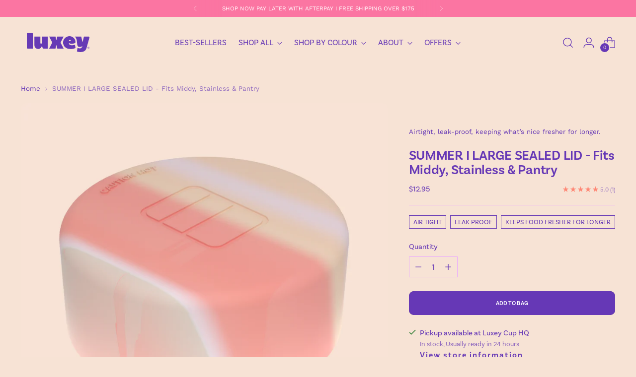

--- FILE ---
content_type: text/css
request_url: https://www.luxeycup.com/cdn/shop/t/60/assets/custom.css?v=19681758032792924301756610297
body_size: -583
content:
.mg-cart-emoji svg{width:16px;height:auto;vertical-align:middle;margin-left:5px}.quick-cart__item-variant,.quick-cart__form-item-properties,.cart__form-item-variant,.cart__form-item-properties{font-size:var(--font-size-body-60)!important}@media (max-width: 640px){.jdgm-carousel__item{font-size:.85rem;line-height:1.3}.jdgm-carousel-item__reviewer{font-size:.8rem}.jdgm-carousel-item__review-content{font-size:.85rem}.jdgm-star,.jdgm-star.jdgm--on,.jdgm-star.jdgm--off{font-size:.8em}}
/*# sourceMappingURL=/cdn/shop/t/60/assets/custom.css.map?v=19681758032792924301756610297 */


--- FILE ---
content_type: text/css;charset=utf-8
request_url: https://use.typekit.net/uyh2koo.css
body_size: 910
content:
/*
 * The Typekit service used to deliver this font or fonts for use on websites
 * is provided by Adobe and is subject to these Terms of Use
 * http://www.adobe.com/products/eulas/tou_typekit. For font license
 * information, see the list below.
 *
 * basic-sans:
 *   - http://typekit.com/eulas/00000000000000007735abd1
 *   - http://typekit.com/eulas/00000000000000007735abd4
 *   - http://typekit.com/eulas/00000000000000007735abd7
 *   - http://typekit.com/eulas/00000000000000007735abe8
 *   - http://typekit.com/eulas/00000000000000007735abe1
 *   - http://typekit.com/eulas/00000000000000007735abe6
 *   - http://typekit.com/eulas/00000000000000007735abed
 *   - http://typekit.com/eulas/00000000000000007735abf2
 *   - http://typekit.com/eulas/00000000000000007735abf7
 *   - http://typekit.com/eulas/00000000000000007735abfc
 *   - http://typekit.com/eulas/00000000000000007735ac00
 *   - http://typekit.com/eulas/00000000000000007735ac05
 *   - http://typekit.com/eulas/00000000000000007735ac0c
 *   - http://typekit.com/eulas/00000000000000007735ac10
 *
 * © 2009-2026 Adobe Systems Incorporated. All Rights Reserved.
 */
/*{"last_published":"2025-03-29 06:06:40 UTC"}*/

@import url("https://p.typekit.net/p.css?s=1&k=uyh2koo&ht=tk&f=35471.35472.35473.35474.35475.35476.35477.35478.35479.35480.35481.35482.35483.35484&a=14192370&app=typekit&e=css");

@font-face {
font-family:"basic-sans";
src:url("https://use.typekit.net/af/a1c22c/00000000000000007735abd1/31/l?subset_id=2&fvd=i9&v=3") format("woff2"),url("https://use.typekit.net/af/a1c22c/00000000000000007735abd1/31/d?subset_id=2&fvd=i9&v=3") format("woff"),url("https://use.typekit.net/af/a1c22c/00000000000000007735abd1/31/a?subset_id=2&fvd=i9&v=3") format("opentype");
font-display:auto;font-style:italic;font-weight:900;font-stretch:normal;
}

@font-face {
font-family:"basic-sans";
src:url("https://use.typekit.net/af/4cfce7/00000000000000007735abd4/31/l?primer=7cdcb44be4a7db8877ffa5c0007b8dd865b3bbc383831fe2ea177f62257a9191&fvd=n9&v=3") format("woff2"),url("https://use.typekit.net/af/4cfce7/00000000000000007735abd4/31/d?primer=7cdcb44be4a7db8877ffa5c0007b8dd865b3bbc383831fe2ea177f62257a9191&fvd=n9&v=3") format("woff"),url("https://use.typekit.net/af/4cfce7/00000000000000007735abd4/31/a?primer=7cdcb44be4a7db8877ffa5c0007b8dd865b3bbc383831fe2ea177f62257a9191&fvd=n9&v=3") format("opentype");
font-display:auto;font-style:normal;font-weight:900;font-stretch:normal;
}

@font-face {
font-family:"basic-sans";
src:url("https://use.typekit.net/af/c985bf/00000000000000007735abd7/31/l?subset_id=2&fvd=i7&v=3") format("woff2"),url("https://use.typekit.net/af/c985bf/00000000000000007735abd7/31/d?subset_id=2&fvd=i7&v=3") format("woff"),url("https://use.typekit.net/af/c985bf/00000000000000007735abd7/31/a?subset_id=2&fvd=i7&v=3") format("opentype");
font-display:auto;font-style:italic;font-weight:700;font-stretch:normal;
}

@font-face {
font-family:"basic-sans";
src:url("https://use.typekit.net/af/34f927/00000000000000007735abe8/31/l?subset_id=2&fvd=n7&v=3") format("woff2"),url("https://use.typekit.net/af/34f927/00000000000000007735abe8/31/d?subset_id=2&fvd=n7&v=3") format("woff"),url("https://use.typekit.net/af/34f927/00000000000000007735abe8/31/a?subset_id=2&fvd=n7&v=3") format("opentype");
font-display:auto;font-style:normal;font-weight:700;font-stretch:normal;
}

@font-face {
font-family:"basic-sans";
src:url("https://use.typekit.net/af/f0a3bd/00000000000000007735abe1/31/l?subset_id=2&fvd=i6&v=3") format("woff2"),url("https://use.typekit.net/af/f0a3bd/00000000000000007735abe1/31/d?subset_id=2&fvd=i6&v=3") format("woff"),url("https://use.typekit.net/af/f0a3bd/00000000000000007735abe1/31/a?subset_id=2&fvd=i6&v=3") format("opentype");
font-display:auto;font-style:italic;font-weight:600;font-stretch:normal;
}

@font-face {
font-family:"basic-sans";
src:url("https://use.typekit.net/af/c07232/00000000000000007735abe6/31/l?subset_id=2&fvd=n6&v=3") format("woff2"),url("https://use.typekit.net/af/c07232/00000000000000007735abe6/31/d?subset_id=2&fvd=n6&v=3") format("woff"),url("https://use.typekit.net/af/c07232/00000000000000007735abe6/31/a?subset_id=2&fvd=n6&v=3") format("opentype");
font-display:auto;font-style:normal;font-weight:600;font-stretch:normal;
}

@font-face {
font-family:"basic-sans";
src:url("https://use.typekit.net/af/c71b3e/00000000000000007735abed/31/l?subset_id=2&fvd=i4&v=3") format("woff2"),url("https://use.typekit.net/af/c71b3e/00000000000000007735abed/31/d?subset_id=2&fvd=i4&v=3") format("woff"),url("https://use.typekit.net/af/c71b3e/00000000000000007735abed/31/a?subset_id=2&fvd=i4&v=3") format("opentype");
font-display:auto;font-style:italic;font-weight:400;font-stretch:normal;
}

@font-face {
font-family:"basic-sans";
src:url("https://use.typekit.net/af/ed7e70/00000000000000007735abf2/31/l?subset_id=2&fvd=n4&v=3") format("woff2"),url("https://use.typekit.net/af/ed7e70/00000000000000007735abf2/31/d?subset_id=2&fvd=n4&v=3") format("woff"),url("https://use.typekit.net/af/ed7e70/00000000000000007735abf2/31/a?subset_id=2&fvd=n4&v=3") format("opentype");
font-display:auto;font-style:normal;font-weight:400;font-stretch:normal;
}

@font-face {
font-family:"basic-sans";
src:url("https://use.typekit.net/af/c180bc/00000000000000007735abf7/31/l?subset_id=2&fvd=i3&v=3") format("woff2"),url("https://use.typekit.net/af/c180bc/00000000000000007735abf7/31/d?subset_id=2&fvd=i3&v=3") format("woff"),url("https://use.typekit.net/af/c180bc/00000000000000007735abf7/31/a?subset_id=2&fvd=i3&v=3") format("opentype");
font-display:auto;font-style:italic;font-weight:300;font-stretch:normal;
}

@font-face {
font-family:"basic-sans";
src:url("https://use.typekit.net/af/08cb77/00000000000000007735abfc/31/l?subset_id=2&fvd=n3&v=3") format("woff2"),url("https://use.typekit.net/af/08cb77/00000000000000007735abfc/31/d?subset_id=2&fvd=n3&v=3") format("woff"),url("https://use.typekit.net/af/08cb77/00000000000000007735abfc/31/a?subset_id=2&fvd=n3&v=3") format("opentype");
font-display:auto;font-style:normal;font-weight:300;font-stretch:normal;
}

@font-face {
font-family:"basic-sans";
src:url("https://use.typekit.net/af/55182f/00000000000000007735ac00/31/l?subset_id=2&fvd=i2&v=3") format("woff2"),url("https://use.typekit.net/af/55182f/00000000000000007735ac00/31/d?subset_id=2&fvd=i2&v=3") format("woff"),url("https://use.typekit.net/af/55182f/00000000000000007735ac00/31/a?subset_id=2&fvd=i2&v=3") format("opentype");
font-display:auto;font-style:italic;font-weight:200;font-stretch:normal;
}

@font-face {
font-family:"basic-sans";
src:url("https://use.typekit.net/af/0d92db/00000000000000007735ac05/31/l?subset_id=2&fvd=n2&v=3") format("woff2"),url("https://use.typekit.net/af/0d92db/00000000000000007735ac05/31/d?subset_id=2&fvd=n2&v=3") format("woff"),url("https://use.typekit.net/af/0d92db/00000000000000007735ac05/31/a?subset_id=2&fvd=n2&v=3") format("opentype");
font-display:auto;font-style:normal;font-weight:200;font-stretch:normal;
}

@font-face {
font-family:"basic-sans";
src:url("https://use.typekit.net/af/d7cb3c/00000000000000007735ac0c/31/l?subset_id=2&fvd=i1&v=3") format("woff2"),url("https://use.typekit.net/af/d7cb3c/00000000000000007735ac0c/31/d?subset_id=2&fvd=i1&v=3") format("woff"),url("https://use.typekit.net/af/d7cb3c/00000000000000007735ac0c/31/a?subset_id=2&fvd=i1&v=3") format("opentype");
font-display:auto;font-style:italic;font-weight:100;font-stretch:normal;
}

@font-face {
font-family:"basic-sans";
src:url("https://use.typekit.net/af/7da19d/00000000000000007735ac10/31/l?subset_id=2&fvd=n1&v=3") format("woff2"),url("https://use.typekit.net/af/7da19d/00000000000000007735ac10/31/d?subset_id=2&fvd=n1&v=3") format("woff"),url("https://use.typekit.net/af/7da19d/00000000000000007735ac10/31/a?subset_id=2&fvd=n1&v=3") format("opentype");
font-display:auto;font-style:normal;font-weight:100;font-stretch:normal;
}

.tk-basic-sans { font-family: "basic-sans",sans-serif; }


--- FILE ---
content_type: text/javascript; charset=utf-8
request_url: https://www.luxeycup.com/products/summer-large-sealed-lid.js
body_size: 337
content:
{"id":7515722154242,"title":"SUMMER I LARGE SEALED LID - Fits Middy, Stainless \u0026 Pantry","handle":"summer-large-sealed-lid","description":"\u003cp style=\"text-align: center;\"\u003eTransform any large Luxey Cup or Canister into a sealed container with our Large Sealed Lids! Designed to fit our Middy, Duo Switch, Stainless and Pantry Canisters, they feature patented Reverse-Force™ technology for a secure, airtight seal.\u003c\/p\u003e","published_at":"2025-11-25T10:44:28+10:00","created_at":"2021-12-24T12:22:14+10:00","vendor":"LUXEY CUP","type":"Smoothie Cup","tags":["combos","largesealedlids","pastels","pinks","yellows"],"price":1295,"price_min":1295,"price_max":1295,"available":true,"price_varies":false,"compare_at_price":1295,"compare_at_price_min":1295,"compare_at_price_max":1295,"compare_at_price_varies":false,"variants":[{"id":42203424915714,"title":"Default Title","option1":"Default Title","option2":null,"option3":null,"sku":"SEALED-LID-LARGE-SUMMER","requires_shipping":true,"taxable":true,"featured_image":null,"available":true,"name":"SUMMER I LARGE SEALED LID - Fits Middy, Stainless \u0026 Pantry","public_title":null,"options":["Default Title"],"price":1295,"weight":50,"compare_at_price":1295,"inventory_management":"shopify","barcode":"","requires_selling_plan":false,"selling_plan_allocations":[]}],"images":["\/\/cdn.shopify.com\/s\/files\/1\/0016\/0202\/7629\/files\/20LUXEY_LARGE_SEALED.png?v=1764030070"],"featured_image":"\/\/cdn.shopify.com\/s\/files\/1\/0016\/0202\/7629\/files\/20LUXEY_LARGE_SEALED.png?v=1764030070","options":[{"name":"Title","position":1,"values":["Default Title"]}],"url":"\/products\/summer-large-sealed-lid","media":[{"alt":null,"id":36593678614786,"position":1,"preview_image":{"aspect_ratio":1.0,"height":1080,"width":1080,"src":"https:\/\/cdn.shopify.com\/s\/files\/1\/0016\/0202\/7629\/files\/20LUXEY_LARGE_SEALED.png?v=1764030070"},"aspect_ratio":1.0,"height":1080,"media_type":"image","src":"https:\/\/cdn.shopify.com\/s\/files\/1\/0016\/0202\/7629\/files\/20LUXEY_LARGE_SEALED.png?v=1764030070","width":1080}],"requires_selling_plan":false,"selling_plan_groups":[]}

--- FILE ---
content_type: image/svg+xml
request_url: https://www.luxeycup.com/cdn/shop/files/6_5fa2035d-e8a0-45cc-ab95-d0b828ef7c14.svg?v=1742082263&width=200
body_size: 1840
content:
<svg xmlns="http://www.w3.org/2000/svg" xmlns:xlink="http://www.w3.org/1999/xlink" width="500" zoomAndPan="magnify" viewBox="0 0 375 374.999991" height="500" preserveAspectRatio="xMidYMid meet" version="1.0"><defs><clipPath id="ca296dd29d"><path d="M 11.152344 11.152344 L 363.847656 11.152344 L 363.847656 363.847656 L 11.152344 363.847656 Z M 11.152344 11.152344 " clip-rule="nonzero"/></clipPath><clipPath id="2bc5c133b8"><path d="M 187.5 11.152344 C 90.105469 11.152344 11.152344 90.105469 11.152344 187.5 C 11.152344 284.894531 90.105469 363.847656 187.5 363.847656 C 284.894531 363.847656 363.847656 284.894531 363.847656 187.5 C 363.847656 90.105469 284.894531 11.152344 187.5 11.152344 Z M 187.5 11.152344 " clip-rule="nonzero"/></clipPath><clipPath id="1e42836604"><path d="M 73.5 100.5 L 298.5 100.5 L 298.5 289.5 L 73.5 289.5 Z M 73.5 100.5 " clip-rule="nonzero"/></clipPath></defs><g clip-path="url(#ca296dd29d)"><g clip-path="url(#2bc5c133b8)"><path fill="#f7e3d5" d="M 11.152344 11.152344 L 363.847656 11.152344 L 363.847656 363.847656 L 11.152344 363.847656 Z M 11.152344 11.152344 " fill-opacity="1" fill-rule="nonzero"/></g></g><g clip-path="url(#1e42836604)"><path fill="#6638b6" d="M 184.003906 100.5 C 179.214844 100.5 174.796875 102.6875 171.207031 106.027344 C 167.617188 109.367188 164.667969 113.878906 162.226562 119.246094 C 157.34375 129.984375 154.5 144.261719 154.5 160 C 154.5 175.742188 157.34375 190.011719 162.226562 200.746094 C 163.058594 202.578125 163.96875 204.265625 164.921875 205.878906 C 158.730469 204.730469 151.707031 204 143.8125 204 C 127.214844 204 113.136719 206.113281 103.980469 209.792969 C 103.824219 209.777344 103.761719 209.757812 103.3125 209.757812 C 95.769531 209.757812 88.910156 211.09375 83.546875 213.535156 C 80.863281 214.757812 78.527344 216.253906 76.691406 218.230469 C 74.851562 220.207031 73.5 222.851562 73.5 225.777344 C 73.5 228.707031 74.851562 231.34375 76.691406 233.320312 C 78.527344 235.296875 80.863281 236.792969 83.546875 238.011719 C 88.25 240.15625 94.421875 241.042969 100.878906 241.328125 C 104.667969 248.8125 113.515625 253.316406 123.5625 253.316406 C 131.1875 253.316406 137.558594 250.304688 142.210938 245.84375 C 148.835938 250.519531 158.039062 253.316406 169.125 253.316406 C 178.089844 253.316406 186.234375 251.648438 192.53125 248.664062 C 198.828125 245.683594 204 240.960938 204 234.417969 C 204 231.503906 202.019531 229.074219 200.195312 227.851562 C 198.367188 226.632812 196.457031 225.992188 194.464844 225.402344 C 192.777344 224.898438 191.339844 224.496094 189.636719 224.074219 C 190 223.511719 190.5 223.429688 190.5 222 C 190.5 220.675781 190.125 219.507812 189.621094 218.414062 L 278.441406 202.9375 C 278.503906 202.925781 278.566406 202.914062 278.628906 202.902344 C 285.359375 201.433594 290.238281 195.726562 293.480469 188.25 C 296.722656 180.773438 298.507812 171.125 298.507812 160 C 298.507812 148.902344 296.824219 139.296875 293.621094 131.824219 C 290.417969 124.351562 285.460938 118.636719 278.652344 117.109375 C 278.589844 117.09375 278.527344 117.082031 278.460938 117.066406 L 186.21875 100.65625 C 185.921875 100.601562 185.625 100.574219 185.324219 100.578125 C 185.1875 100.582031 185.054688 100.589844 184.917969 100.605469 C 184.609375 100.585938 184.316406 100.5 184.003906 100.5 Z M 184.003906 109.5 C 184.472656 109.5 184.945312 109.566406 185.417969 109.65625 L 185.683594 109.703125 C 187.269531 110.070312 188.902344 110.976562 190.667969 112.621094 C 193.058594 114.847656 195.5 118.390625 197.582031 122.972656 C 201.75 132.140625 204.5 145.367188 204.5 160 C 204.5 174.636719 201.75 187.863281 197.582031 197.03125 C 195.5 201.613281 193.058594 205.15625 190.667969 207.382812 C 189.46875 208.496094 188.332031 209.273438 187.230469 209.773438 C 187.207031 209.78125 187.183594 209.792969 187.160156 209.800781 C 186.082031 210.277344 185.039062 210.496094 184.003906 210.496094 C 181.890625 210.496094 179.726562 209.609375 177.332031 207.382812 C 174.941406 205.15625 172.5 201.613281 170.417969 197.03125 C 166.25 187.863281 163.5 174.636719 163.5 160 C 163.5 145.367188 166.25 132.140625 170.417969 122.972656 C 172.5 118.390625 174.941406 114.847656 177.332031 112.621094 C 179.726562 110.394531 181.890625 109.5 184.003906 109.5 Z M 202.1875 112.636719 L 276.703125 125.910156 C 279.613281 126.570312 282.8125 129.464844 285.34375 135.367188 C 287.878906 141.28125 289.507812 149.835938 289.507812 160 C 289.507812 170.144531 287.808594 178.726562 285.226562 184.671875 C 282.65625 190.601562 279.386719 193.503906 276.738281 194.09375 L 202.363281 207.058594 C 203.59375 205.113281 204.738281 203.027344 205.773438 200.746094 C 210.65625 190.011719 213.5 175.742188 213.5 160 C 213.5 144.261719 210.65625 129.984375 205.773438 119.246094 C 204.6875 116.855469 203.488281 114.660156 202.1875 112.636719 Z M 143.8125 213 C 155.96875 213 166.105469 214.757812 172.859375 217.113281 C 176.238281 218.289062 178.761719 219.640625 180.164062 220.742188 C 180.757812 221.210938 180.542969 221.039062 180.726562 221.277344 C 179.996094 221.886719 179.21875 222.472656 178.441406 223.195312 C 178.300781 223.324219 178.167969 223.464844 178.042969 223.609375 C 177.921875 223.757812 177.808594 223.914062 177.703125 224.074219 C 177.601562 224.234375 177.507812 224.402344 177.425781 224.578125 C 177.34375 224.75 177.273438 224.929688 177.214844 225.109375 C 177.15625 225.292969 177.105469 225.480469 177.070312 225.667969 C 177.035156 225.855469 177.011719 226.046875 177 226.238281 C 176.988281 226.429688 176.992188 226.621094 177.003906 226.8125 C 177.015625 227.003906 177.042969 227.195312 177.082031 227.382812 C 177.117188 227.570312 177.167969 227.757812 177.230469 227.9375 C 177.289062 228.121094 177.363281 228.296875 177.445312 228.46875 C 177.53125 228.644531 177.625 228.808594 177.730469 228.96875 C 177.835938 229.128906 177.949219 229.285156 178.074219 229.429688 C 178.199219 229.574219 178.332031 229.710938 178.476562 229.839844 C 178.617188 229.96875 178.769531 230.089844 178.925781 230.199219 C 179.085938 230.308594 179.25 230.40625 179.417969 230.496094 C 179.589844 230.585938 179.765625 230.660156 179.945312 230.726562 C 184.097656 232.257812 188.667969 233.0625 191.898438 234.023438 C 193.242188 234.421875 194.0625 234.816406 194.640625 235.121094 C 194.253906 236.570312 192.777344 238.59375 188.679688 240.535156 C 183.984375 242.761719 176.9375 244.316406 169.125 244.316406 C 157.882812 244.316406 148.289062 240.753906 144.917969 237.425781 C 144.683594 237.191406 144.425781 236.988281 144.148438 236.8125 C 143.867188 236.636719 143.570312 236.492188 143.261719 236.382812 C 142.949219 236.273438 142.628906 236.199219 142.300781 236.15625 C 141.972656 236.117188 141.644531 236.113281 141.316406 236.144531 C 140.988281 236.179688 140.664062 236.246094 140.351562 236.347656 C 140.039062 236.453125 139.738281 236.589844 139.453125 236.757812 C 139.171875 236.925781 138.910156 237.125 138.667969 237.351562 C 138.425781 237.578125 138.214844 237.828125 138.027344 238.101562 C 135.859375 241.304688 130.351562 244.316406 123.5625 244.316406 C 115.273438 244.316406 109.136719 239.878906 108.050781 236.042969 C 107.914062 235.574219 107.710938 235.136719 107.433594 234.730469 C 107.15625 234.328125 106.824219 233.976562 106.433594 233.683594 C 106.039062 233.386719 105.613281 233.164062 105.148438 233.007812 C 104.683594 232.851562 104.207031 232.773438 103.714844 232.773438 C 103.191406 232.773438 103.066406 232.792969 103.3125 232.792969 C 96.875 232.792969 91.074219 231.550781 87.28125 229.820312 C 85.382812 228.957031 84.007812 227.972656 83.28125 227.195312 C 82.558594 226.414062 82.5 226.035156 82.5 225.777344 C 82.5 225.527344 82.558594 225.132812 83.28125 224.355469 C 84.007812 223.578125 85.375 222.589844 87.273438 221.726562 C 91.066406 220 96.875 218.757812 103.3125 218.757812 C 103.289062 218.757812 103.566406 218.792969 104.226562 218.800781 C 104.882812 218.8125 105.507812 218.6875 106.105469 218.421875 C 112.742188 215.496094 127.296875 213 143.8125 213 Z M 145.5 262.5 C 140.25 262.5 135.886719 263.800781 132.675781 266.207031 C 129.464844 268.617188 127.5 272.25 127.5 276 C 127.5 279.75 129.464844 283.382812 132.675781 285.789062 C 135.886719 288.199219 140.25 289.5 145.5 289.5 C 150.75 289.5 155.113281 288.199219 158.324219 285.789062 C 161.535156 283.382812 163.5 279.75 163.5 276 C 163.5 272.25 161.535156 268.617188 158.324219 266.207031 C 155.113281 263.800781 150.75 262.5 145.5 262.5 Z M 145.5 271.5 C 149.25 271.5 151.636719 272.449219 152.925781 273.414062 C 154.214844 274.382812 154.5 275.25 154.5 276 C 154.5 276.75 154.214844 277.617188 152.925781 278.582031 C 151.636719 279.550781 149.25 280.5 145.5 280.5 C 141.75 280.5 139.363281 279.550781 138.074219 278.582031 C 136.785156 277.617188 136.5 276.75 136.5 276 C 136.5 275.25 136.785156 274.382812 138.074219 273.414062 C 139.363281 272.449219 141.75 271.5 145.5 271.5 Z M 145.5 271.5 " fill-opacity="1" fill-rule="nonzero"/></g></svg>

--- FILE ---
content_type: image/svg+xml
request_url: https://www.luxeycup.com/cdn/shop/files/4.svg?v=1742082375&width=200
body_size: 785
content:
<svg xmlns="http://www.w3.org/2000/svg" xmlns:xlink="http://www.w3.org/1999/xlink" width="500" zoomAndPan="magnify" viewBox="0 0 375 374.999991" height="500" preserveAspectRatio="xMidYMid meet" version="1.0"><defs><clipPath id="c121e0e1c6"><path d="M 11.152344 11.152344 L 363.847656 11.152344 L 363.847656 363.847656 L 11.152344 363.847656 Z M 11.152344 11.152344 " clip-rule="nonzero"/></clipPath><clipPath id="78d1422e8c"><path d="M 187.5 11.152344 C 90.105469 11.152344 11.152344 90.105469 11.152344 187.5 C 11.152344 284.894531 90.105469 363.847656 187.5 363.847656 C 284.894531 363.847656 363.847656 284.894531 363.847656 187.5 C 363.847656 90.105469 284.894531 11.152344 187.5 11.152344 Z M 187.5 11.152344 " clip-rule="nonzero"/></clipPath><clipPath id="9da53fcc1f"><path d="M 214 74.507812 L 270 74.507812 L 270 243 L 214 243 Z M 214 74.507812 " clip-rule="nonzero"/></clipPath></defs><g clip-path="url(#c121e0e1c6)"><g clip-path="url(#78d1422e8c)"><path fill="#f7e3d5" d="M 11.152344 11.152344 L 363.847656 11.152344 L 363.847656 363.847656 L 11.152344 363.847656 Z M 11.152344 11.152344 " fill-opacity="1" fill-rule="nonzero"/></g></g><path fill="#6638b6" d="M 198.5 128.875 C 158.523438 151.851562 135.042969 165.976562 140.660156 184.722656 C 143.511719 194.230469 175.667969 197.367188 191.140625 203.125 C 227.316406 216.597656 229.695312 238.222656 221.917969 268.097656 C 217.296875 285.855469 191.28125 299.035156 191.691406 299.484375 C 208.132812 300.480469 221.757812 294.847656 230.25 281.0625 C 237.320312 269.578125 240.144531 257.324219 241.09375 245.671875 C 241.742188 237.722656 239.933594 228.652344 234.28125 219.285156 C 221.117188 197.464844 185.878906 191.46875 180.03125 184.742188 C 175.671875 179.730469 171.402344 175.585938 172.070312 170.09375 C 173.996094 154.296875 201.878906 147.054688 218.792969 125.140625 C 224.480469 117.765625 227.457031 97.230469 220.417969 84.859375 C 217.652344 96.085938 214.390625 118.050781 198.300781 128.957031 Z M 198.5 128.875 " fill-opacity="1" fill-rule="nonzero"/><path fill="#6638b6" d="M 108.890625 168.148438 C 104.796875 180.230469 105.589844 197.742188 111.78125 205.253906 C 113.175781 206.949219 115.191406 208.554688 117.9375 209.457031 C 131.921875 214.042969 141.796875 217.839844 147.335938 221.621094 C 153.796875 226.035156 158.921875 231.398438 162.011719 238.070312 C 167.441406 249.792969 168.546875 261.210938 166.574219 272.109375 C 164.515625 283.496094 159.519531 292.335938 151.019531 298.523438 C 152.339844 298.949219 156.726562 295.777344 164.136719 288.96875 C 170.265625 283.339844 174.6875 274.953125 177.203125 263.800781 C 179.375 254.15625 178.582031 245.167969 174.871094 236.984375 C 172.109375 230.894531 167.378906 225.191406 160.886719 219.78125 C 161.390625 219.03125 150.515625 213.941406 128.867188 203.261719 C 123.5625 200.640625 120.132812 197.160156 117.871094 194.074219 C 114.527344 189.511719 112.65625 184.679688 112.261719 179.542969 C 112.105469 177.480469 112.175781 175.382812 112.300781 173.226562 C 112.34375 172.472656 113.0625 167.910156 114.507812 159.503906 C 114.667969 158.574219 114.539062 157.890625 114.296875 157.488281 C 111.984375 158.027344 110.121094 161.800781 108.710938 168.816406 Z M 108.890625 168.148438 " fill-opacity="1" fill-rule="nonzero"/><g clip-path="url(#9da53fcc1f)"><path fill="#6638b6" d="M 257.445312 101.785156 C 254.84375 110.390625 253.003906 111.496094 249.046875 119.136719 C 247.371094 122.371094 245.171875 125.675781 242.003906 128.402344 C 228.371094 140.136719 211.394531 149.453125 215.304688 164.0625 C 218.113281 174.550781 248.609375 186.542969 256.367188 199.558594 C 260.175781 205.949219 261.71875 212.339844 262.214844 218.207031 C 262.640625 223.226562 261.960938 231.417969 259.84375 242.8125 C 262.363281 239.226562 264.488281 233.722656 266.886719 226.519531 C 270.148438 216.710938 270.101562 206.871094 265.367188 197.097656 C 256.867188 179.535156 237.289062 170.953125 236.4375 160.640625 C 235.585938 150.328125 249.082031 137.957031 258.539062 121.5 C 260.75 117.65625 262.144531 113.757812 263.574219 110.226562 C 266.058594 104.085938 266.453125 78.601562 256.769531 74.523438 C 259.441406 80.925781 259.105469 94.976562 257.066406 102.640625 Z M 257.445312 101.785156 " fill-opacity="1" fill-rule="nonzero"/></g></svg>

--- FILE ---
content_type: image/svg+xml
request_url: https://www.luxeycup.com/cdn/shop/files/3_82233f03-3ecd-4d70-86c4-3f8df939b30d.svg?v=1742082293&width=200
body_size: 48444
content:
<svg xmlns="http://www.w3.org/2000/svg" xmlns:xlink="http://www.w3.org/1999/xlink" width="500" zoomAndPan="magnify" viewBox="0 0 375 374.999991" height="500" preserveAspectRatio="xMidYMid meet" version="1.0"><defs><filter x="0%" y="0%" width="100%" height="100%" id="53850c2d6d"><feColorMatrix values="0 0 0 0 1 0 0 0 0 1 0 0 0 0 1 0 0 0 1 0" color-interpolation-filters="sRGB"/></filter><filter x="0%" y="0%" width="100%" height="100%" id="365f92f090"><feColorMatrix values="0 0 0 0 1 0 0 0 0 1 0 0 0 0 1 0.2126 0.7152 0.0722 0 0" color-interpolation-filters="sRGB"/></filter><clipPath id="b0d95fa169"><path d="M 11.152344 11.152344 L 363.847656 11.152344 L 363.847656 363.847656 L 11.152344 363.847656 Z M 11.152344 11.152344 " clip-rule="nonzero"/></clipPath><clipPath id="6c3f253448"><path d="M 187.5 11.152344 C 90.105469 11.152344 11.152344 90.105469 11.152344 187.5 C 11.152344 284.894531 90.105469 363.847656 187.5 363.847656 C 284.894531 363.847656 363.847656 284.894531 363.847656 187.5 C 363.847656 90.105469 284.894531 11.152344 187.5 11.152344 Z M 187.5 11.152344 " clip-rule="nonzero"/></clipPath><clipPath id="c5565a99da"><path d="M 82 83.035156 L 309 83.035156 L 309 320.785156 L 82 320.785156 Z M 82 83.035156 " clip-rule="nonzero"/></clipPath><image x="0" y="0" width="926" xlink:href="[data-uri]" id="f393d7987f" height="967" preserveAspectRatio="xMidYMid meet"/><mask id="2e8a4406a1"><g filter="url(#53850c2d6d)"><g filter="url(#365f92f090)" transform="matrix(0.24541, 0, 0, 0.245863, 81.939074, 83.034136)"><image x="0" y="0" width="926" xlink:href="[data-uri]" height="967" preserveAspectRatio="xMidYMid meet"/></g></g></mask><image x="0" y="0" width="926" xlink:href="[data-uri]" id="70688c10ce" height="967" preserveAspectRatio="xMidYMid meet"/></defs><g clip-path="url(#b0d95fa169)"><g clip-path="url(#6c3f253448)"><path fill="#f7e3d5" d="M 11.152344 11.152344 L 363.847656 11.152344 L 363.847656 363.847656 L 11.152344 363.847656 Z M 11.152344 11.152344 " fill-opacity="1" fill-rule="nonzero"/></g></g><g clip-path="url(#c5565a99da)"><g mask="url(#2e8a4406a1)"><g transform="matrix(0.24541, 0, 0, 0.245863, 81.939074, 83.034136)"><image x="0" y="0" width="926" xlink:href="[data-uri]" height="967" preserveAspectRatio="xMidYMid meet"/></g></g></g></svg>

--- FILE ---
content_type: text/javascript
request_url: https://www.luxeycup.com/cdn/shop/t/60/assets/custom-events.js?v=95542580278283702461756610297
body_size: -179
content:
document.addEventListener("cart:updated",function(evt){const cart=evt.detail.cart;let totalMonogramRequired=0,totalMonogramPresent=0,monogramItem=null;function hasMonogramProperty(item){const props=item.properties||{};return props["Monogram Emoji"]||props["Monogram Text"]}function handlePostCartUpdate(){const event=new CustomEvent("apps:product-added-to-cart");document.dispatchEvent(event),window.location.pathname.includes("/cart")&&window.location.reload()}cart.items.forEach(item=>{hasMonogramProperty(item)&&(totalMonogramRequired+=item.quantity),item.variant_id===monogramVariantId&&(totalMonogramPresent=item.quantity,monogramItem=item)}),totalMonogramRequired!==totalMonogramPresent&&(monogramItem?fetch("/cart/update.js",{method:"POST",headers:{"Content-Type":"application/json"},body:JSON.stringify({updates:{[monogramItem.key]:totalMonogramRequired}})}).then(res=>res.json()).then(handlePostCartUpdate).catch(err=>console.error("Update failed",err)):fetch("/cart/add.js",{method:"POST",headers:{"Content-Type":"application/json"},body:JSON.stringify({id:monogramVariantId,quantity:totalMonogramRequired})}).then(res=>res.json()).then(handlePostCartUpdate).catch(err=>console.error("Add failed",err)))});
//# sourceMappingURL=/cdn/shop/t/60/assets/custom-events.js.map?v=95542580278283702461756610297


--- FILE ---
content_type: image/svg+xml
request_url: https://www.luxeycup.com/cdn/shop/files/text-icons.svg?v=6428060357296408726
body_size: 57533
content:
<svg version="1.0" preserveAspectRatio="xMidYMid meet" height="400" viewBox="0 0 375 299.999988" zoomAndPan="magnify" width="500" xmlns:xlink="http://www.w3.org/1999/xlink" xmlns="http://www.w3.org/2000/svg"><defs><filter id="5c63a89f75" height="100%" width="100%" y="0%" x="0%"><feColorMatrix color-interpolation-filters="sRGB" values="0 0 0 0 1 0 0 0 0 1 0 0 0 0 1 0 0 0 1 0"></feColorMatrix></filter><filter id="f06a3a7c1d" height="100%" width="100%" y="0%" x="0%"><feColorMatrix color-interpolation-filters="sRGB" values="0 0 0 0 1 0 0 0 0 1 0 0 0 0 1 0.2126 0.7152 0.0722 0 0"></feColorMatrix></filter><g></g><clipPath id="ba100d8f08"><path clip-rule="nonzero" d="M 46.496094 135.429688 L 68.867188 135.429688 L 68.867188 170.8125 L 46.496094 170.8125 Z M 46.496094 135.429688"></path></clipPath><clipPath id="107eb9b25d"><path clip-rule="nonzero" d="M 25.398438 135 L 48 135 L 48 170.8125 L 25.398438 170.8125 Z M 25.398438 135"></path></clipPath><clipPath id="08994ebe7f"><path clip-rule="nonzero" d="M 25.40625 125.8125 L 68.867188 125.8125 L 68.867188 136.695312 L 25.40625 136.695312 Z M 25.40625 125.8125"></path></clipPath><clipPath id="de08be4952"><path clip-rule="nonzero" d="M 0.875 0.988281 L 47.347656 0.988281 L 47.347656 32.359375 L 0.875 32.359375 Z M 0.875 0.988281"></path></clipPath><clipPath id="2438a3f6d5"><path clip-rule="nonzero" d="M 8.222656 8.320312 L 22.722656 8.320312 L 22.722656 21.039062 L 8.222656 21.039062 Z M 8.222656 8.320312"></path></clipPath><clipPath id="541a44cdbc"><path clip-rule="nonzero" d="M 8.796875 10.394531 C 7.621094 12.328125 8.449219 14.210938 9.488281 15.210938 L 15.566406 21.039062 L 21.511719 15.230469 C 22.480469 14.15625 22.851562 13.015625 22.644531 11.746094 C 22.359375 9.988281 20.914062 8.628906 19.125 8.433594 C 18.03125 8.316406 16.96875 8.625 16.144531 9.3125 C 15.921875 9.496094 15.722656 9.703125 15.550781 9.929688 C 15.34375 9.671875 15.101562 9.4375 14.828125 9.230469 C 13.878906 8.507812 12.667969 8.222656 11.507812 8.445312 C 10.40625 8.65625 9.417969 9.367188 8.796875 10.394531 Z M 8.796875 10.394531"></path></clipPath><clipPath id="1a6ba9eeaf"><path clip-rule="nonzero" d="M 0.222656 0.359375 L 14.722656 0.359375 L 14.722656 13.039062 L 0.222656 13.039062 Z M 0.222656 0.359375"></path></clipPath><clipPath id="a3bcfca626"><path clip-rule="nonzero" d="M 0.796875 2.394531 C -0.378906 4.328125 0.449219 6.210938 1.488281 7.210938 L 7.566406 13.039062 L 13.511719 7.230469 C 14.480469 6.15625 14.851562 5.015625 14.644531 3.746094 C 14.359375 1.988281 12.914062 0.628906 11.125 0.433594 C 10.03125 0.316406 8.96875 0.625 8.144531 1.3125 C 7.921875 1.496094 7.722656 1.703125 7.550781 1.929688 C 7.34375 1.671875 7.101562 1.4375 6.828125 1.230469 C 5.878906 0.507812 4.667969 0.222656 3.507812 0.445312 C 2.40625 0.65625 1.417969 1.367188 0.796875 2.394531 Z M 0.796875 2.394531"></path></clipPath><clipPath id="5763a2fd87"><rect height="14" y="0" width="15" x="0"></rect></clipPath><clipPath id="ec98f85af5"><path clip-rule="nonzero" d="M 67 7 L 257.558594 7 L 257.558594 31 L 67 31 Z M 67 7"></path></clipPath><clipPath id="3efb344bf2"><rect height="24" y="0" width="191" x="0"></rect></clipPath><clipPath id="aa6bc1fb85"><rect height="33" y="0" width="258" x="0"></rect></clipPath><clipPath id="32d4db3556"><path clip-rule="nonzero" d="M 31 181.121094 L 58 181.121094 L 58 221.621094 L 31 221.621094 Z M 31 181.121094"></path></clipPath><clipPath id="44ed689697"><path clip-rule="nonzero" d="M 47 181.121094 L 52 181.121094 L 52 185 L 47 185 Z M 47 181.121094"></path></clipPath><clipPath id="a5d1ece55d"><path clip-rule="nonzero" d="M 52 181.121094 L 57 181.121094 L 57 189 L 52 189 Z M 52 181.121094"></path></clipPath><clipPath id="b88dbd44eb"><path clip-rule="nonzero" d="M 54 205 L 61 205 L 61 221.621094 L 54 221.621094 Z M 54 205"></path></clipPath><clipPath id="a7f0684da1"><path clip-rule="nonzero" d="M 30.476562 185 L 37 185 L 37 188 L 30.476562 188 Z M 30.476562 185"></path></clipPath><clipPath id="146cc7eed0"><path clip-rule="nonzero" d="M 62 188 L 68.726562 188 L 68.726562 190 L 62 190 Z M 62 188"></path></clipPath><clipPath id="809e90ecd3"><path clip-rule="nonzero" d="M 294.457031 135.40625 L 362.707031 135.40625 L 362.707031 159 L 294.457031 159 Z M 294.457031 135.40625"></path></clipPath><mask id="933331be11"><g filter="url(#5c63a89f75)"><g transform="matrix(0.11849, 0, 0, 0.119403, 294.458011, 135.405164)" filter="url(#f06a3a7c1d)"><image preserveAspectRatio="xMidYMid meet" height="201" xlink:href="[data-uri]" width="576" y="0" x="0"></image></g></g></mask><clipPath id="d0eb3771d3"><path clip-rule="nonzero" d="M 21 72 L 69 72 L 69 113.863281 L 21 113.863281 Z M 21 72"></path></clipPath><clipPath id="a1f59e9ff3"><path clip-rule="nonzero" d="M 28.320312 252.476562 L 30.570312 252.476562 L 30.570312 255.195312 L 28.320312 255.195312 Z M 28.320312 252.476562"></path></clipPath><clipPath id="6870c78f0a"><path clip-rule="nonzero" d="M 30.546875 253.839844 C 30.546875 254.527344 30.09375 255.171875 29.433594 255.171875 L 29.433594 254.949219 L 29.433594 255.171875 C 28.773438 255.171875 28.320312 254.527344 28.320312 253.839844 L 28.546875 253.839844 L 28.320312 253.839844 C 28.320312 253.152344 28.773438 252.503906 29.433594 252.503906 L 29.433594 252.730469 L 29.433594 252.503906 C 30.09375 252.503906 30.546875 253.152344 30.546875 253.839844 L 30.320312 253.839844 L 30.546875 253.839844 M 30.09375 253.839844 C 30.09375 253.300781 29.753906 252.957031 29.433594 252.957031 C 29.113281 252.957031 28.773438 253.300781 28.773438 253.839844 C 28.773438 254.375 29.113281 254.722656 29.433594 254.722656 C 29.753906 254.722656 30.09375 254.375 30.09375 253.839844 Z M 30.09375 253.839844"></path></clipPath><clipPath id="4877309cd1"><path clip-rule="nonzero" d="M 0.320312 0.480469 L 2.570312 0.480469 L 2.570312 3.195312 L 0.320312 3.195312 Z M 0.320312 0.480469"></path></clipPath><clipPath id="531df2ee14"><path clip-rule="nonzero" d="M 2.546875 1.839844 C 2.546875 2.527344 2.09375 3.171875 1.433594 3.171875 L 1.433594 2.949219 L 1.433594 3.171875 C 0.773438 3.171875 0.320312 2.527344 0.320312 1.839844 L 0.546875 1.839844 L 0.320312 1.839844 C 0.320312 1.152344 0.773438 0.503906 1.433594 0.503906 L 1.433594 0.730469 L 1.433594 0.503906 C 2.09375 0.503906 2.546875 1.152344 2.546875 1.839844 L 2.320312 1.839844 L 2.546875 1.839844 M 2.09375 1.839844 C 2.09375 1.300781 1.753906 0.957031 1.433594 0.957031 C 1.113281 0.957031 0.773438 1.300781 0.773438 1.839844 C 0.773438 2.375 1.113281 2.722656 1.433594 2.722656 C 1.753906 2.722656 2.09375 2.375 2.09375 1.839844 Z M 2.09375 1.839844"></path></clipPath><clipPath id="e436599071"><rect height="4" y="0" width="3" x="0"></rect></clipPath><clipPath id="1c39eaf2ce"><path clip-rule="nonzero" d="M 31.507812 237.761719 L 60.839844 237.761719 L 60.839844 271.78125 L 31.507812 271.78125 Z M 31.507812 237.761719"></path></clipPath><clipPath id="c0ca9d3bd8"><path clip-rule="nonzero" d="M 54.460938 237.828125 C 57.039062 240.660156 58.667969 244.335938 59.03125 248.148438 L 58.800781 248.167969 L 59.03125 248.148438 C 59.132812 249.21875 59.140625 250.300781 59.144531 251.367188 C 59.152344 252.4375 59.15625 253.492188 59.253906 254.53125 C 59.3125 255.136719 59.402344 255.734375 59.542969 256.320312 C 59.65625 256.816406 59.808594 257.304688 59.964844 257.804688 C 60.117188 258.296875 60.273438 258.796875 60.394531 259.308594 C 60.457031 259.578125 60.507812 259.847656 60.546875 260.125 C 60.933594 262.882812 61.125 266.671875 58.761719 268.472656 L 58.625 268.289062 L 58.761719 268.472656 C 56.320312 270.332031 53.292969 271.289062 50.265625 271.621094 C 47.242188 271.957031 44.1875 271.707031 41.191406 271.34375 L 41.21875 271.113281 L 41.191406 271.34375 C 39.039062 271.082031 36.707031 270.710938 34.964844 269.285156 L 34.917969 269.246094 L 34.894531 269.183594 C 34.613281 268.394531 34.300781 267.53125 33.988281 266.667969 C 33.675781 265.800781 33.363281 264.9375 33.078125 264.144531 L 33.296875 264.070312 L 33.078125 264.144531 C 32.363281 262.136719 31.621094 260.046875 31.554688 257.867188 C 31.484375 255.660156 32.109375 253.503906 32.789062 251.449219 L 33.007812 251.519531 L 32.789062 251.449219 C 34.152344 247.320312 35.808594 243.292969 37.742188 239.398438 L 37.816406 239.25 L 37.984375 239.273438 C 41.351562 239.804688 44.574219 240.089844 47.816406 239.191406 C 48.304688 239.054688 48.785156 238.890625 49.273438 238.726562 C 49.757812 238.558594 50.25 238.390625 50.753906 238.253906 C 50.832031 238.230469 50.914062 238.207031 50.996094 238.1875 L 51.054688 238.410156 L 50.996094 238.1875 C 52.039062 237.921875 53.117188 237.804688 54.191406 237.839844 L 54.175781 238.300781 C 53.144531 238.265625 52.109375 238.378906 51.109375 238.632812 C 51.03125 238.652344 50.953125 238.675781 50.875 238.695312 C 50.386719 238.832031 49.90625 238.996094 49.421875 239.160156 C 48.9375 239.328125 48.441406 239.496094 47.941406 239.636719 L 47.878906 239.414062 L 47.941406 239.636719 C 44.597656 240.5625 41.292969 240.261719 37.914062 239.730469 L 37.949219 239.503906 L 38.15625 239.605469 C 36.230469 243.476562 34.582031 247.488281 33.226562 251.59375 C 32.546875 253.644531 31.945312 255.734375 32.011719 257.855469 L 31.785156 257.859375 L 32.011719 257.855469 C 32.078125 259.949219 32.792969 261.96875 33.511719 263.988281 C 33.796875 264.78125 34.109375 265.644531 34.421875 266.507812 C 34.734375 267.371094 35.046875 268.238281 35.328125 269.027344 L 35.113281 269.105469 L 35.257812 268.925781 C 36.878906 270.257812 39.082031 270.625 41.246094 270.882812 C 44.238281 271.246094 47.246094 271.492188 50.21875 271.164062 L 50.242188 271.390625 L 50.21875 271.164062 C 53.1875 270.832031 56.128906 269.898438 58.484375 268.105469 C 60.601562 266.492188 60.488281 263.003906 60.09375 260.1875 L 60.320312 260.152344 L 60.09375 260.1875 C 60.054688 259.925781 60.007812 259.671875 59.945312 259.414062 C 59.828125 258.921875 59.679688 258.433594 59.523438 257.9375 C 59.371094 257.441406 59.214844 256.9375 59.09375 256.425781 L 59.320312 256.371094 L 59.09375 256.425781 C 58.949219 255.8125 58.859375 255.191406 58.796875 254.574219 C 58.699219 253.507812 58.691406 252.433594 58.6875 251.367188 C 58.679688 250.296875 58.675781 249.238281 58.574219 248.1875 C 58.21875 244.476562 56.632812 240.890625 54.121094 238.132812 Z M 54.460938 237.828125"></path></clipPath><clipPath id="af501b481b"><path clip-rule="nonzero" d="M 0.507812 0.761719 L 29.839844 0.761719 L 29.839844 34.78125 L 0.507812 34.78125 Z M 0.507812 0.761719"></path></clipPath><clipPath id="afa3cf4025"><path clip-rule="nonzero" d="M 23.460938 0.828125 C 26.039062 3.660156 27.667969 7.335938 28.03125 11.148438 L 27.800781 11.167969 L 28.03125 11.148438 C 28.132812 12.21875 28.140625 13.300781 28.144531 14.367188 C 28.152344 15.4375 28.15625 16.492188 28.253906 17.53125 C 28.3125 18.136719 28.402344 18.734375 28.542969 19.320312 C 28.65625 19.816406 28.808594 20.304688 28.964844 20.804688 C 29.117188 21.296875 29.273438 21.796875 29.394531 22.308594 C 29.457031 22.578125 29.507812 22.847656 29.546875 23.125 C 29.933594 25.882812 30.125 29.671875 27.761719 31.472656 L 27.625 31.289062 L 27.761719 31.472656 C 25.320312 33.332031 22.292969 34.289062 19.265625 34.621094 C 16.242188 34.957031 13.1875 34.707031 10.191406 34.34375 L 10.21875 34.113281 L 10.191406 34.34375 C 8.039062 34.082031 5.707031 33.710938 3.964844 32.285156 L 3.917969 32.246094 L 3.894531 32.183594 C 3.613281 31.394531 3.300781 30.53125 2.988281 29.667969 C 2.675781 28.800781 2.363281 27.9375 2.078125 27.144531 L 2.296875 27.070312 L 2.078125 27.144531 C 1.363281 25.136719 0.621094 23.046875 0.554688 20.867188 C 0.484375 18.660156 1.109375 16.503906 1.789062 14.449219 L 2.007812 14.519531 L 1.789062 14.449219 C 3.152344 10.320312 4.808594 6.292969 6.742188 2.398438 L 6.816406 2.25 L 6.984375 2.273438 C 10.351562 2.804688 13.574219 3.089844 16.816406 2.191406 C 17.304688 2.054688 17.785156 1.890625 18.273438 1.726562 C 18.757812 1.558594 19.25 1.390625 19.753906 1.253906 C 19.832031 1.230469 19.914062 1.207031 19.996094 1.1875 L 20.054688 1.410156 L 19.996094 1.1875 C 21.039062 0.921875 22.117188 0.804688 23.191406 0.839844 L 23.175781 1.300781 C 22.144531 1.265625 21.109375 1.378906 20.109375 1.632812 C 20.03125 1.652344 19.953125 1.675781 19.875 1.695312 C 19.386719 1.832031 18.90625 1.996094 18.421875 2.160156 C 17.9375 2.328125 17.441406 2.496094 16.941406 2.636719 L 16.878906 2.414062 L 16.941406 2.636719 C 13.597656 3.5625 10.292969 3.261719 6.914062 2.730469 L 6.949219 2.503906 L 7.15625 2.605469 C 5.230469 6.476562 3.582031 10.488281 2.226562 14.59375 C 1.546875 16.644531 0.945312 18.734375 1.011719 20.855469 L 0.785156 20.859375 L 1.011719 20.855469 C 1.078125 22.949219 1.792969 24.96875 2.511719 26.988281 C 2.796875 27.78125 3.109375 28.644531 3.421875 29.507812 C 3.734375 30.371094 4.046875 31.238281 4.328125 32.027344 L 4.113281 32.105469 L 4.257812 31.925781 C 5.878906 33.257812 8.082031 33.625 10.246094 33.882812 C 13.238281 34.246094 16.246094 34.492188 19.21875 34.164062 L 19.242188 34.390625 L 19.21875 34.164062 C 22.1875 33.832031 25.128906 32.898438 27.484375 31.105469 C 29.601562 29.492188 29.488281 26.003906 29.09375 23.1875 L 29.320312 23.152344 L 29.09375 23.1875 C 29.054688 22.925781 29.007812 22.671875 28.945312 22.414062 C 28.828125 21.921875 28.679688 21.433594 28.523438 20.9375 C 28.371094 20.441406 28.214844 19.9375 28.09375 19.425781 L 28.320312 19.371094 L 28.09375 19.425781 C 27.949219 18.8125 27.859375 18.191406 27.796875 17.574219 C 27.699219 16.507812 27.691406 15.433594 27.6875 14.367188 C 27.679688 13.296875 27.675781 12.238281 27.574219 11.1875 C 27.21875 7.476562 25.632812 3.890625 23.121094 1.132812 Z M 23.460938 0.828125"></path></clipPath><clipPath id="566bb75ce6"><rect height="35" y="0" width="30" x="0"></rect></clipPath><clipPath id="ff944c3e6b"><path clip-rule="nonzero" d="M 35.160156 231.671875 L 57.183594 231.671875 L 57.183594 239.824219 L 35.160156 239.824219 Z M 35.160156 231.671875"></path></clipPath><clipPath id="4bb7a67d31"><path clip-rule="nonzero" d="M 37.902344 238.777344 C 39.078125 238.726562 40.246094 238.878906 41.390625 239.03125 C 41.804688 239.082031 42.214844 239.136719 42.625 239.179688 C 46.621094 239.613281 50.710938 239.164062 54.519531 237.878906 L 54.59375 238.09375 L 54.394531 237.980469 C 55.480469 236.121094 56.257812 234.101562 56.628906 231.988281 L 56.855469 232.027344 L 56.925781 232.246094 C 49.933594 234.546875 42.5 234.96875 35.179688 234.394531 L 35.199219 233.933594 C 36.003906 233.929688 36.402344 234.65625 36.597656 235.261719 L 36.378906 235.332031 L 36.597656 235.261719 C 36.835938 235.988281 37.074219 236.714844 37.3125 237.441406 C 37.503906 238.023438 37.695312 238.601562 37.882812 239.183594 L 37.445312 239.328125 C 37.257812 238.746094 37.066406 238.164062 36.875 237.585938 C 36.636719 236.859375 36.398438 236.132812 36.160156 235.40625 C 35.964844 234.804688 35.664062 234.390625 35.199219 234.394531 L 35.199219 234.164062 L 35.21875 233.933594 C 42.496094 234.503906 49.867188 234.082031 56.785156 231.808594 L 57.148438 231.6875 L 57.082031 232.066406 C 56.703125 234.242188 55.902344 236.308594 54.792969 238.210938 L 54.75 238.285156 L 54.667969 238.3125 C 50.796875 239.621094 46.636719 240.074219 42.574219 239.636719 L 42.597656 239.40625 L 42.574219 239.636719 C 42.160156 239.59375 41.742188 239.539062 41.332031 239.484375 C 40.179688 239.332031 39.050781 239.1875 37.921875 239.234375 Z M 37.902344 238.777344"></path></clipPath><clipPath id="af84982510"><path clip-rule="nonzero" d="M 0.160156 0.671875 L 22.183594 0.671875 L 22.183594 8.824219 L 0.160156 8.824219 Z M 0.160156 0.671875"></path></clipPath><clipPath id="e13f941d02"><path clip-rule="nonzero" d="M 2.902344 7.777344 C 4.078125 7.726562 5.246094 7.878906 6.390625 8.03125 C 6.804688 8.082031 7.214844 8.136719 7.625 8.179688 C 11.621094 8.613281 15.710938 8.164062 19.519531 6.878906 L 19.59375 7.09375 L 19.394531 6.980469 C 20.480469 5.121094 21.257812 3.101562 21.628906 0.988281 L 21.855469 1.027344 L 21.925781 1.246094 C 14.933594 3.546875 7.5 3.96875 0.179688 3.394531 L 0.199219 2.933594 C 1.003906 2.929688 1.402344 3.65625 1.597656 4.261719 L 1.378906 4.332031 L 1.597656 4.261719 C 1.835938 4.988281 2.074219 5.714844 2.3125 6.441406 C 2.503906 7.023438 2.695312 7.601562 2.882812 8.183594 L 2.445312 8.328125 C 2.257812 7.746094 2.066406 7.164062 1.875 6.585938 C 1.636719 5.859375 1.398438 5.132812 1.160156 4.40625 C 0.964844 3.804688 0.664062 3.390625 0.199219 3.394531 L 0.199219 3.164062 L 0.21875 2.933594 C 7.496094 3.503906 14.867188 3.082031 21.785156 0.808594 L 22.148438 0.6875 L 22.082031 1.066406 C 21.703125 3.242188 20.902344 5.308594 19.792969 7.210938 L 19.75 7.285156 L 19.667969 7.3125 C 15.796875 8.621094 11.636719 9.074219 7.574219 8.636719 L 7.597656 8.40625 L 7.574219 8.636719 C 7.160156 8.59375 6.742188 8.539062 6.332031 8.484375 C 5.179688 8.332031 4.050781 8.1875 2.921875 8.234375 Z M 2.902344 7.777344"></path></clipPath><clipPath id="b52703b1f9"><rect height="9" y="0" width="23" x="0"></rect></clipPath><clipPath id="08b0b155e4"><path clip-rule="nonzero" d="M 28.882812 239.167969 L 38.441406 239.167969 L 38.441406 253.320312 L 28.882812 253.320312 Z M 28.882812 239.167969"></path></clipPath><clipPath id="16246afd5f"><path clip-rule="nonzero" d="M 38.363281 239.671875 C 38.113281 239.714844 37.867188 239.761719 37.621094 239.800781 L 37.582031 239.578125 L 37.761719 239.714844 C 35.976562 242.027344 34.191406 244.339844 32.40625 246.648438 C 30.851562 248.660156 29.289062 250.835938 29.433594 253.261719 L 28.980469 253.289062 C 28.820312 250.667969 30.507812 248.355469 32.042969 246.371094 L 32.226562 246.507812 L 32.042969 246.371094 C 33.828125 244.058594 35.617188 241.75 37.402344 239.4375 L 37.457031 239.367188 L 37.542969 239.351562 C 37.792969 239.308594 38.039062 239.269531 38.285156 239.226562 Z M 38.363281 239.671875"></path></clipPath><clipPath id="0c9bfae140"><path clip-rule="nonzero" d="M 0.882812 0.167969 L 10.398438 0.167969 L 10.398438 14.320312 L 0.882812 14.320312 Z M 0.882812 0.167969"></path></clipPath><clipPath id="529c86de8a"><path clip-rule="nonzero" d="M 10.363281 0.671875 C 10.113281 0.714844 9.867188 0.761719 9.621094 0.800781 L 9.582031 0.578125 L 9.761719 0.714844 C 7.976562 3.027344 6.191406 5.339844 4.40625 7.648438 C 2.851562 9.660156 1.289062 11.835938 1.433594 14.261719 L 0.980469 14.289062 C 0.820312 11.667969 2.507812 9.355469 4.042969 7.371094 L 4.226562 7.507812 L 4.042969 7.371094 C 5.828125 5.058594 7.617188 2.75 9.402344 0.4375 L 9.457031 0.367188 L 9.542969 0.351562 C 9.792969 0.308594 10.039062 0.269531 10.285156 0.226562 Z M 10.363281 0.671875"></path></clipPath><clipPath id="bbc9de41fb"><rect height="15" y="0" width="11" x="0"></rect></clipPath><clipPath id="547e571f3f"><path clip-rule="nonzero" d="M 54.375 237.667969 L 64.871094 237.667969 L 64.871094 252.851562 L 54.375 252.851562 Z M 54.375 237.667969"></path></clipPath><clipPath id="b00024d0f0"><path clip-rule="nonzero" d="M 54.398438 237.71875 C 55.414062 237.648438 56.328125 238.289062 56.90625 239.042969 L 56.722656 239.183594 L 56.90625 239.042969 C 57.332031 239.597656 57.625 240.226562 57.910156 240.828125 C 58.015625 241.046875 58.117188 241.265625 58.222656 241.476562 L 58.019531 241.578125 L 58.222656 241.476562 C 58.96875 242.949219 60.003906 244.296875 61.050781 245.652344 C 62.082031 246.988281 63.121094 248.335938 63.863281 249.804688 C 64.328125 250.730469 64.679688 251.707031 64.839844 252.765625 L 64.386719 252.835938 C 64.238281 251.832031 63.902344 250.902344 63.453125 250.011719 C 62.734375 248.585938 61.722656 247.273438 60.6875 245.933594 C 59.644531 244.582031 58.582031 243.203125 57.8125 241.683594 C 57.703125 241.464844 57.597656 241.242188 57.496094 241.023438 C 57.207031 240.414062 56.929688 239.828125 56.542969 239.324219 C 56.011719 238.632812 55.230469 238.121094 54.429688 238.175781 Z M 54.398438 237.71875"></path></clipPath><clipPath id="128cb5bbfe"><path clip-rule="nonzero" d="M 0.375 0.667969 L 10.871094 0.667969 L 10.871094 15.851562 L 0.375 15.851562 Z M 0.375 0.667969"></path></clipPath><clipPath id="231b873253"><path clip-rule="nonzero" d="M 0.398438 0.71875 C 1.414062 0.648438 2.328125 1.289062 2.90625 2.042969 L 2.722656 2.183594 L 2.90625 2.042969 C 3.332031 2.597656 3.625 3.226562 3.910156 3.828125 C 4.015625 4.046875 4.117188 4.265625 4.222656 4.476562 L 4.019531 4.578125 L 4.222656 4.476562 C 4.96875 5.949219 6.003906 7.296875 7.050781 8.652344 C 8.082031 9.988281 9.121094 11.335938 9.863281 12.804688 C 10.328125 13.730469 10.679688 14.707031 10.839844 15.765625 L 10.386719 15.835938 C 10.238281 14.832031 9.902344 13.902344 9.453125 13.011719 C 8.734375 11.585938 7.722656 10.273438 6.6875 8.933594 C 5.644531 7.582031 4.582031 6.203125 3.8125 4.683594 C 3.703125 4.464844 3.597656 4.242188 3.496094 4.023438 C 3.207031 3.414062 2.929688 2.828125 2.542969 2.324219 C 2.011719 1.632812 1.230469 1.121094 0.429688 1.175781 Z M 0.398438 0.71875"></path></clipPath><clipPath id="b18b9d7133"><rect height="16" y="0" width="11" x="0"></rect></clipPath><clipPath id="bf09fad52c"><path clip-rule="nonzero" d="M 63.839844 252.195312 L 65.992188 252.195312 L 65.992188 254.820312 L 63.839844 254.820312 Z M 63.839844 252.195312"></path></clipPath><clipPath id="17f1bd3cdd"><path clip-rule="nonzero" d="M 65.957031 253.503906 C 65.957031 254.128906 65.554688 254.742188 64.945312 254.742188 L 64.945312 254.511719 L 64.945312 254.742188 C 64.332031 254.742188 63.929688 254.128906 63.929688 253.503906 L 64.160156 253.503906 L 63.929688 253.503906 C 63.929688 252.875 64.332031 252.265625 64.945312 252.265625 L 64.945312 252.496094 L 64.945312 252.265625 C 65.554688 252.265625 65.957031 252.875 65.957031 253.503906 L 65.726562 253.503906 L 65.957031 253.503906 M 65.5 253.503906 C 65.5 253.015625 65.199219 252.722656 64.945312 252.722656 C 64.6875 252.722656 64.386719 253.015625 64.386719 253.503906 C 64.386719 253.992188 64.6875 254.285156 64.945312 254.285156 C 65.199219 254.285156 65.5 253.992188 65.5 253.503906 Z M 65.5 253.503906"></path></clipPath><clipPath id="3e92661398"><path clip-rule="nonzero" d="M 0.839844 0.238281 L 2.992188 0.238281 L 2.992188 2.820312 L 0.839844 2.820312 Z M 0.839844 0.238281"></path></clipPath><clipPath id="6bc6813d91"><path clip-rule="nonzero" d="M 2.957031 1.503906 C 2.957031 2.128906 2.554688 2.742188 1.945312 2.742188 L 1.945312 2.511719 L 1.945312 2.742188 C 1.332031 2.742188 0.929688 2.128906 0.929688 1.503906 L 1.160156 1.503906 L 0.929688 1.503906 C 0.929688 0.875 1.332031 0.265625 1.945312 0.265625 L 1.945312 0.496094 L 1.945312 0.265625 C 2.554688 0.265625 2.957031 0.875 2.957031 1.503906 L 2.726562 1.503906 L 2.957031 1.503906 M 2.5 1.503906 C 2.5 1.015625 2.199219 0.722656 1.945312 0.722656 C 1.6875 0.722656 1.386719 1.015625 1.386719 1.503906 C 1.386719 1.992188 1.6875 2.285156 1.945312 2.285156 C 2.199219 2.285156 2.5 1.992188 2.5 1.503906 Z M 2.5 1.503906"></path></clipPath><clipPath id="899d867872"><rect height="3" y="0" width="3" x="0"></rect></clipPath><clipPath id="1aff0399f4"><path clip-rule="nonzero" d="M 34.789062 231.296875 L 56.808594 231.296875 L 56.808594 234.484375 L 34.789062 234.484375 Z M 34.789062 231.296875"></path></clipPath><clipPath id="d448b0b95f"><path clip-rule="nonzero" d="M 34.871094 234.039062 C 36.140625 233.21875 37.554688 232.644531 39.019531 232.3125 L 39.074219 232.542969 L 39.019531 232.3125 C 40.480469 231.980469 41.980469 231.890625 43.449219 231.804688 C 44.5 231.742188 45.546875 231.679688 46.597656 231.617188 C 47.648438 231.554688 48.699219 231.492188 49.746094 231.429688 C 49.804688 231.425781 49.859375 231.425781 49.917969 231.421875 L 49.933594 231.65625 L 49.917969 231.421875 C 52.183594 231.285156 54.527344 231.148438 56.785156 231.664062 L 56.679688 232.121094 C 54.496094 231.625 52.222656 231.753906 49.945312 231.890625 C 49.890625 231.894531 49.832031 231.898438 49.777344 231.902344 C 48.726562 231.964844 47.675781 232.027344 46.625 232.085938 C 45.578125 232.148438 44.527344 232.210938 43.476562 232.273438 L 43.464844 232.039062 L 43.476562 232.273438 C 42.003906 232.363281 40.542969 232.449219 39.125 232.769531 C 37.710938 233.089844 36.347656 233.644531 35.128906 234.4375 Z M 34.871094 234.039062"></path></clipPath><clipPath id="2aa1894f7f"><path clip-rule="nonzero" d="M 0.800781 0.296875 L 22.808594 0.296875 L 22.808594 3.480469 L 0.800781 3.480469 Z M 0.800781 0.296875"></path></clipPath><clipPath id="ed97de06bd"><path clip-rule="nonzero" d="M 0.871094 3.039062 C 2.140625 2.21875 3.554688 1.644531 5.019531 1.3125 L 5.074219 1.542969 L 5.019531 1.3125 C 6.480469 0.980469 7.980469 0.890625 9.449219 0.804688 C 10.5 0.742188 11.546875 0.679688 12.597656 0.617188 C 13.648438 0.554688 14.699219 0.492188 15.746094 0.429688 C 15.804688 0.425781 15.859375 0.425781 15.917969 0.421875 L 15.933594 0.65625 L 15.917969 0.421875 C 18.183594 0.285156 20.527344 0.148438 22.785156 0.664062 L 22.679688 1.121094 C 20.496094 0.625 18.222656 0.753906 15.945312 0.890625 C 15.890625 0.894531 15.832031 0.898438 15.777344 0.902344 C 14.726562 0.964844 13.675781 1.027344 12.625 1.085938 C 11.578125 1.148438 10.527344 1.210938 9.476562 1.273438 L 9.464844 1.039062 L 9.476562 1.273438 C 8.003906 1.363281 6.542969 1.449219 5.125 1.769531 C 3.710938 2.089844 2.347656 2.644531 1.128906 3.4375 Z M 0.871094 3.039062"></path></clipPath><clipPath id="85bd981b96"><rect height="4" y="0" width="23" x="0"></rect></clipPath><clipPath id="13be8a0a9e"><path clip-rule="nonzero" d="M 37.222656 251.539062 L 40.410156 251.539062 L 40.410156 265.128906 L 37.222656 265.128906 Z M 37.222656 251.539062"></path></clipPath><clipPath id="1433695ad0"><path clip-rule="nonzero" d="M 38.5 251.636719 C 38.054688 253.949219 37.617188 256.253906 37.769531 258.558594 C 37.921875 260.863281 38.726562 263.183594 40.398438 264.710938 L 40.082031 265.058594 C 38.289062 263.421875 37.457031 260.96875 37.300781 258.589844 L 37.535156 258.574219 L 37.300781 258.589844 C 37.144531 256.214844 37.59375 253.847656 38.035156 251.550781 Z M 38.5 251.636719"></path></clipPath><clipPath id="7318ac7068"><path clip-rule="nonzero" d="M 0.222656 0.539062 L 3.410156 0.539062 L 3.410156 14.128906 L 0.222656 14.128906 Z M 0.222656 0.539062"></path></clipPath><clipPath id="ea8a852671"><path clip-rule="nonzero" d="M 1.5 0.636719 C 1.054688 2.949219 0.617188 5.253906 0.769531 7.558594 C 0.921875 9.863281 1.726562 12.183594 3.398438 13.710938 L 3.082031 14.058594 C 1.289062 12.421875 0.457031 9.96875 0.300781 7.589844 L 0.535156 7.574219 L 0.300781 7.589844 C 0.144531 5.214844 0.59375 2.847656 1.035156 0.550781 Z M 1.5 0.636719"></path></clipPath><clipPath id="dcb567340d"><rect height="15" y="0" width="4" x="0"></rect></clipPath></defs><g clip-path="url(#ba100d8f08)"><path fill-rule="nonzero" fill-opacity="1" d="M 47.753906 146.089844 L 47.753906 169.234375 L 67.632812 160.167969 L 67.632812 137.023438 Z M 47.136719 170.8125 C 47.019531 170.8125 46.90625 170.78125 46.804688 170.714844 C 46.625 170.601562 46.519531 170.40625 46.519531 170.195312 L 46.519531 145.695312 C 46.519531 145.453125 46.660156 145.230469 46.882812 145.132812 L 67.992188 135.5 C 68.183594 135.414062 68.40625 135.429688 68.582031 135.542969 C 68.761719 135.65625 68.867188 135.851562 68.867188 136.0625 L 68.867188 160.5625 C 68.867188 160.804688 68.726562 161.027344 68.503906 161.125 L 47.394531 170.757812 C 47.3125 170.796875 47.222656 170.8125 47.136719 170.8125" fill="#6638b6"></path></g><path fill-rule="nonzero" fill-opacity="1" d="M 29.363281 158.210938 L 33 159.871094 L 33 156.785156 L 29.363281 155.128906 Z M 33.617188 161.449219 C 33.53125 161.449219 33.445312 161.429688 33.363281 161.394531 L 28.492188 159.171875 C 28.269531 159.070312 28.128906 158.851562 28.128906 158.609375 L 28.128906 154.167969 C 28.128906 153.957031 28.234375 153.761719 28.414062 153.648438 C 28.589844 153.535156 28.8125 153.519531 29.003906 153.605469 L 33.875 155.828125 C 34.09375 155.929688 34.238281 156.148438 34.238281 156.390625 L 34.238281 160.832031 C 34.238281 161.042969 34.128906 161.238281 33.953125 161.351562 C 33.851562 161.414062 33.734375 161.449219 33.617188 161.449219" fill="#6638b6"></path><g clip-path="url(#107eb9b25d)"><path fill-rule="nonzero" fill-opacity="1" d="M 26.644531 160.167969 L 46.519531 169.234375 L 46.519531 146.089844 L 26.644531 137.023438 Z M 47.136719 170.8125 C 47.050781 170.8125 46.960938 170.796875 46.882812 170.757812 L 25.769531 161.125 C 25.550781 161.027344 25.40625 160.804688 25.40625 160.5625 L 25.40625 136.0625 C 25.40625 135.851562 25.515625 135.65625 25.691406 135.542969 C 25.867188 135.429688 26.089844 135.414062 26.28125 135.5 L 47.394531 145.132812 C 47.613281 145.230469 47.753906 145.453125 47.753906 145.695312 L 47.753906 170.195312 C 47.753906 170.40625 47.648438 170.601562 47.472656 170.714844 C 47.371094 170.78125 47.253906 170.8125 47.136719 170.8125" fill="#6638b6"></path></g><path fill-rule="nonzero" fill-opacity="1" d="M 38.398438 147.964844 C 38.3125 147.964844 38.226562 147.949219 38.144531 147.910156 L 33.464844 145.777344 C 33.15625 145.636719 33.019531 145.269531 33.160156 144.957031 C 33.300781 144.648438 33.667969 144.511719 33.980469 144.652344 L 38.65625 146.785156 C 38.964844 146.925781 39.101562 147.292969 38.960938 147.605469 C 38.859375 147.832031 38.632812 147.964844 38.398438 147.964844" fill="#6638b6"></path><g clip-path="url(#08994ebe7f)"><path fill-rule="nonzero" fill-opacity="1" d="M 68.25 136.679688 C 68.164062 136.679688 68.074219 136.664062 67.992188 136.625 L 47.136719 127.109375 L 26.28125 136.625 C 25.972656 136.765625 25.605469 136.628906 25.464844 136.320312 C 25.320312 136.007812 25.457031 135.640625 25.769531 135.5 L 46.882812 125.867188 C 47.042969 125.796875 47.230469 125.796875 47.394531 125.867188 L 68.503906 135.5 C 68.816406 135.640625 68.953125 136.007812 68.8125 136.320312 C 68.707031 136.546875 68.484375 136.679688 68.25 136.679688" fill="#6638b6"></path></g><path fill-rule="nonzero" fill-opacity="1" d="M 33.722656 140.191406 C 33.488281 140.191406 33.265625 140.058594 33.160156 139.832031 C 33.019531 139.519531 33.15625 139.152344 33.464844 139.011719 L 54.578125 129.378906 C 54.890625 129.238281 55.253906 129.375 55.398438 129.6875 C 55.539062 129.996094 55.402344 130.363281 55.089844 130.503906 L 33.980469 140.136719 C 33.894531 140.175781 33.808594 140.191406 33.722656 140.191406" fill="#6638b6"></path><path fill-rule="nonzero" fill-opacity="1" d="M 38.398438 142.324219 C 38.058594 142.324219 37.78125 142.046875 37.78125 141.707031 C 37.78125 141.453125 37.9375 141.230469 38.160156 141.136719 L 59.253906 131.515625 C 59.566406 131.371094 59.933594 131.507812 60.074219 131.820312 C 60.214844 132.128906 60.078125 132.496094 59.769531 132.636719 L 38.65625 142.269531 C 38.574219 142.304688 38.488281 142.324219 38.398438 142.324219" fill="#6638b6"></path><path fill-rule="nonzero" fill-opacity="1" d="M 38.398438 147.964844 C 38.058594 147.964844 37.78125 147.6875 37.78125 147.347656 L 37.78125 141.707031 C 37.78125 141.367188 38.058594 141.089844 38.398438 141.089844 C 38.742188 141.089844 39.015625 141.367188 39.015625 141.707031 L 39.015625 147.347656 C 39.015625 147.6875 38.742188 147.964844 38.398438 147.964844" fill="#6638b6"></path><path fill-rule="nonzero" fill-opacity="1" d="M 33.722656 145.832031 C 33.382812 145.832031 33.105469 145.554688 33.105469 145.214844 L 33.105469 139.574219 C 33.105469 139.234375 33.382812 138.957031 33.722656 138.957031 C 34.0625 138.957031 34.339844 139.234375 34.339844 139.574219 L 34.339844 145.214844 C 34.339844 145.554688 34.0625 145.832031 33.722656 145.832031" fill="#6638b6"></path><g transform="matrix(1, 0, 0, 1, 23, 25)"><g clip-path="url(#aa6bc1fb85)"><g clip-path="url(#de08be4952)"><path fill-rule="nonzero" fill-opacity="1" d="M 46.8125 15.800781 L 39.246094 6.757812 C 38.894531 6.335938 38.375 6.09375 37.824219 6.09375 L 31.015625 6.09375 L 31.015625 2.851562 C 31.015625 1.828125 30.183594 0.992188 29.160156 0.992188 L 2.730469 0.992188 C 1.707031 0.992188 0.871094 1.828125 0.871094 2.851562 L 0.871094 26.035156 C 0.871094 27.058594 1.707031 27.890625 2.730469 27.890625 L 6.46875 27.890625 C 6.738281 30.320312 8.804688 32.21875 11.308594 32.21875 C 13.808594 32.21875 15.875 30.320312 16.148438 27.890625 L 29.160156 27.890625 C 29.496094 27.890625 29.8125 27.800781 30.085938 27.640625 C 30.359375 27.800781 30.675781 27.890625 31.011719 27.890625 L 33.359375 27.890625 C 33.632812 30.320312 35.699219 32.21875 38.199219 32.21875 C 40.703125 32.21875 42.769531 30.320312 43.039062 27.890625 L 45.386719 27.890625 C 46.410156 27.890625 47.246094 27.058594 47.246094 26.035156 L 47.246094 16.992188 C 47.246094 16.554688 47.089844 16.132812 46.8125 15.800781 Z M 2.730469 2.855469 L 29.15625 2.851562 L 29.15625 7.941406 C 29.15625 7.945312 29.15625 7.945312 29.15625 7.949219 L 29.15625 26.03125 L 15.996094 26.03125 C 15.421875 23.984375 13.539062 22.476562 11.308594 22.476562 C 9.078125 22.476562 7.195312 23.984375 6.617188 26.03125 L 2.734375 26.035156 Z M 11.308594 30.359375 C 9.648438 30.359375 8.296875 29.007812 8.296875 27.347656 C 8.296875 25.6875 9.648438 24.335938 11.308594 24.335938 C 12.96875 24.335938 14.320312 25.6875 14.320312 27.347656 C 14.320312 29.007812 12.96875 30.359375 11.308594 30.359375 Z M 38.199219 30.359375 C 36.539062 30.359375 35.1875 29.007812 35.1875 27.347656 C 35.1875 25.6875 36.539062 24.335938 38.199219 24.335938 C 39.859375 24.335938 41.210938 25.6875 41.210938 27.347656 C 41.210938 29.007812 39.859375 30.359375 38.199219 30.359375 Z M 42.890625 26.03125 C 42.3125 23.980469 40.429688 22.476562 38.199219 22.476562 C 35.96875 22.476562 34.085938 23.984375 33.511719 26.03125 L 31.015625 26.035156 L 31.015625 7.953125 L 37.820312 7.953125 L 45.382812 16.992188 L 45.386719 26.03125 Z M 42.890625 26.03125" fill="#6638b6"></path></g><path fill-rule="nonzero" fill-opacity="1" d="M 37.664062 10.007812 C 37.488281 9.792969 37.226562 9.671875 36.953125 9.671875 L 32.867188 9.671875 C 32.355469 9.671875 31.941406 10.085938 31.941406 10.597656 L 31.941406 15.234375 C 31.941406 15.75 32.355469 16.164062 32.867188 16.164062 L 40.816406 16.164062 C 41.601562 16.164062 42.03125 15.246094 41.527344 14.640625 Z M 37.664062 10.007812" fill="#6638b6"></path><g clip-path="url(#2438a3f6d5)"><g clip-path="url(#541a44cdbc)"><g transform="matrix(1, 0, 0, 1, 8, 8)"><g clip-path="url(#5763a2fd87)"><g clip-path="url(#1a6ba9eeaf)"><g clip-path="url(#a3bcfca626)"><path fill-rule="nonzero" fill-opacity="1" d="M 0.222656 0.371094 L 14.722656 0.371094 L 14.722656 13.039062 L 0.222656 13.039062 Z M 0.222656 0.371094" fill="#6638b6"></path></g></g></g></g></g></g><g clip-path="url(#ec98f85af5)"><g transform="matrix(1, 0, 0, 1, 67, 7)"><g clip-path="url(#3efb344bf2)"><g fill-opacity="1" fill="#6638b6"><g transform="translate(0.704846, 17.035667)"><g><path d="M 8.953125 -9.78125 L 3.8125 -9.78125 L 3.8125 -6.859375 L 8.25 -6.859375 L 8.25 -4.78125 L 3.8125 -4.78125 L 3.8125 0 L 1.265625 0 L 1.265625 -11.875 L 8.953125 -11.875 Z M 8.953125 -9.78125"></path></g></g></g><g fill-opacity="1" fill="#6638b6"><g transform="translate(10.118813, 17.035667)"><g><path d="M 5.578125 -8.609375 C 6.023438 -8.609375 6.445312 -8.523438 6.84375 -8.359375 L 6.1875 -5.96875 C 5.882812 -6.175781 5.5625 -6.28125 5.21875 -6.28125 C 4.726562 -6.28125 4.3125 -6.085938 3.96875 -5.703125 C 3.632812 -5.316406 3.46875 -4.785156 3.46875 -4.109375 L 3.46875 0 L 1.015625 0 L 1.015625 -8.5 L 2.9375 -8.5625 C 3.007812 -8.320312 3.078125 -8.003906 3.140625 -7.609375 C 3.203125 -7.210938 3.234375 -6.910156 3.234375 -6.703125 L 3.3125 -6.703125 C 3.425781 -7.117188 3.601562 -7.476562 3.84375 -7.78125 C 4.09375 -8.09375 4.367188 -8.304688 4.671875 -8.421875 C 4.984375 -8.546875 5.285156 -8.609375 5.578125 -8.609375 Z M 5.578125 -8.609375"></path></g></g></g><g fill-opacity="1" fill="#6638b6"><g transform="translate(16.958798, 17.035667)"><g><path d="M 5.4375 -1.765625 C 6.3125 -1.765625 7.039062 -2.085938 7.625 -2.734375 L 8.796875 -1.390625 C 8.566406 -1.085938 8.25 -0.8125 7.84375 -0.5625 C 7.4375 -0.320312 6.988281 -0.148438 6.5 -0.046875 C 6.019531 0.0546875 5.566406 0.109375 5.140625 0.109375 C 4.453125 0.109375 3.820312 0.00390625 3.25 -0.203125 C 2.675781 -0.410156 2.191406 -0.707031 1.796875 -1.09375 C 1.398438 -1.488281 1.097656 -1.957031 0.890625 -2.5 C 0.679688 -3.039062 0.578125 -3.625 0.578125 -4.25 C 0.578125 -4.875 0.675781 -5.453125 0.875 -5.984375 C 1.082031 -6.515625 1.378906 -6.972656 1.765625 -7.359375 C 2.148438 -7.753906 2.609375 -8.0625 3.140625 -8.28125 C 3.679688 -8.5 4.269531 -8.609375 4.90625 -8.609375 C 5.507812 -8.609375 6.023438 -8.519531 6.453125 -8.34375 C 6.890625 -8.164062 7.269531 -7.9375 7.59375 -7.65625 C 7.914062 -7.375 8.195312 -6.972656 8.4375 -6.453125 C 8.6875 -5.929688 8.8125 -5.3125 8.8125 -4.59375 C 8.8125 -4.238281 8.789062 -3.9375 8.75 -3.6875 L 3.03125 -3.6875 C 3.132812 -3.101562 3.390625 -2.632812 3.796875 -2.28125 C 4.210938 -1.9375 4.757812 -1.765625 5.4375 -1.765625 Z M 4.90625 -6.734375 C 4.414062 -6.734375 4 -6.578125 3.65625 -6.265625 C 3.320312 -5.953125 3.113281 -5.519531 3.03125 -4.96875 L 6.5625 -4.96875 C 6.550781 -5.46875 6.394531 -5.882812 6.09375 -6.21875 C 5.800781 -6.5625 5.40625 -6.734375 4.90625 -6.734375 Z M 4.90625 -6.734375"></path></g></g></g><g fill-opacity="1" fill="#6638b6"><g transform="translate(26.390767, 17.035667)"><g><path d="M 5.4375 -1.765625 C 6.3125 -1.765625 7.039062 -2.085938 7.625 -2.734375 L 8.796875 -1.390625 C 8.566406 -1.085938 8.25 -0.8125 7.84375 -0.5625 C 7.4375 -0.320312 6.988281 -0.148438 6.5 -0.046875 C 6.019531 0.0546875 5.566406 0.109375 5.140625 0.109375 C 4.453125 0.109375 3.820312 0.00390625 3.25 -0.203125 C 2.675781 -0.410156 2.191406 -0.707031 1.796875 -1.09375 C 1.398438 -1.488281 1.097656 -1.957031 0.890625 -2.5 C 0.679688 -3.039062 0.578125 -3.625 0.578125 -4.25 C 0.578125 -4.875 0.675781 -5.453125 0.875 -5.984375 C 1.082031 -6.515625 1.378906 -6.972656 1.765625 -7.359375 C 2.148438 -7.753906 2.609375 -8.0625 3.140625 -8.28125 C 3.679688 -8.5 4.269531 -8.609375 4.90625 -8.609375 C 5.507812 -8.609375 6.023438 -8.519531 6.453125 -8.34375 C 6.890625 -8.164062 7.269531 -7.9375 7.59375 -7.65625 C 7.914062 -7.375 8.195312 -6.972656 8.4375 -6.453125 C 8.6875 -5.929688 8.8125 -5.3125 8.8125 -4.59375 C 8.8125 -4.238281 8.789062 -3.9375 8.75 -3.6875 L 3.03125 -3.6875 C 3.132812 -3.101562 3.390625 -2.632812 3.796875 -2.28125 C 4.210938 -1.9375 4.757812 -1.765625 5.4375 -1.765625 Z M 4.90625 -6.734375 C 4.414062 -6.734375 4 -6.578125 3.65625 -6.265625 C 3.320312 -5.953125 3.113281 -5.519531 3.03125 -4.96875 L 6.5625 -4.96875 C 6.550781 -5.46875 6.394531 -5.882812 6.09375 -6.21875 C 5.800781 -6.5625 5.40625 -6.734375 4.90625 -6.734375 Z M 4.90625 -6.734375"></path></g></g></g><g fill-opacity="1" fill="#6638b6"><g transform="translate(35.822735, 17.035667)"><g></g></g></g><g fill-opacity="1" fill="#6638b6"><g transform="translate(39.476719, 17.035667)"><g><path d="M 7.3125 -8.328125 C 7.28125 -8.585938 7.164062 -8.847656 6.96875 -9.109375 C 6.769531 -9.378906 6.515625 -9.578125 6.203125 -9.703125 C 5.890625 -9.835938 5.566406 -9.90625 5.234375 -9.90625 C 4.710938 -9.90625 4.289062 -9.785156 3.96875 -9.546875 C 3.644531 -9.304688 3.484375 -8.988281 3.484375 -8.59375 C 3.484375 -8.332031 3.566406 -8.113281 3.734375 -7.9375 C 3.910156 -7.757812 4.140625 -7.609375 4.421875 -7.484375 C 4.710938 -7.359375 5.226562 -7.179688 5.96875 -6.953125 C 6.707031 -6.722656 7.28125 -6.5 7.6875 -6.28125 C 8.101562 -6.070312 8.453125 -5.832031 8.734375 -5.5625 C 9.015625 -5.300781 9.238281 -4.972656 9.40625 -4.578125 C 9.582031 -4.179688 9.671875 -3.71875 9.671875 -3.1875 C 9.671875 -2.71875 9.570312 -2.28125 9.375 -1.875 C 9.1875 -1.476562 8.898438 -1.128906 8.515625 -0.828125 C 8.140625 -0.523438 7.664062 -0.289062 7.09375 -0.125 C 6.519531 0.0390625 5.867188 0.125 5.140625 0.125 C 4.441406 0.125 3.789062 0.046875 3.1875 -0.109375 C 2.582031 -0.273438 2.035156 -0.484375 1.546875 -0.734375 C 1.066406 -0.984375 0.671875 -1.25 0.359375 -1.53125 L 1.859375 -3.359375 C 2.242188 -3.015625 2.679688 -2.71875 3.171875 -2.46875 C 3.660156 -2.226562 4.085938 -2.078125 4.453125 -2.015625 C 4.816406 -1.960938 5.070312 -1.9375 5.21875 -1.9375 C 5.84375 -1.9375 6.316406 -2.039062 6.640625 -2.25 C 6.960938 -2.46875 7.125 -2.757812 7.125 -3.125 C 7.125 -3.34375 7.066406 -3.546875 6.953125 -3.734375 C 6.835938 -3.921875 6.632812 -4.097656 6.34375 -4.265625 C 6.0625 -4.429688 5.625 -4.609375 5.03125 -4.796875 C 4.4375 -4.984375 4.101562 -5.085938 4.03125 -5.109375 C 3.375 -5.328125 2.820312 -5.570312 2.375 -5.84375 C 1.925781 -6.113281 1.570312 -6.460938 1.3125 -6.890625 C 1.0625 -7.316406 0.9375 -7.832031 0.9375 -8.4375 C 0.9375 -9.445312 1.332031 -10.289062 2.125 -10.96875 C 2.914062 -11.65625 3.9375 -12 5.1875 -12 C 6.4375 -12 7.429688 -11.71875 8.171875 -11.15625 C 8.910156 -10.601562 9.382812 -9.847656 9.59375 -8.890625 Z M 7.3125 -8.328125"></path></g></g></g><g fill-opacity="1" fill="#6638b6"><g transform="translate(49.808685, 17.035667)"><g><path d="M 6.0625 -8.609375 C 7.082031 -8.609375 7.867188 -8.289062 8.421875 -7.65625 C 8.972656 -7.03125 9.25 -6.21875 9.25 -5.21875 L 9.25 0 L 6.765625 0 L 6.765625 -4.78125 C 6.765625 -5.300781 6.632812 -5.710938 6.375 -6.015625 C 6.125 -6.328125 5.757812 -6.484375 5.28125 -6.484375 C 4.695312 -6.484375 4.25 -6.269531 3.9375 -5.84375 C 3.625 -5.425781 3.46875 -4.941406 3.46875 -4.390625 L 3.46875 0 L 1.015625 0 L 1.015625 -12.703125 L 3.421875 -12.703125 L 3.4375 -7.109375 L 3.484375 -7.109375 C 3.992188 -8.109375 4.851562 -8.609375 6.0625 -8.609375 Z M 6.0625 -8.609375"></path></g></g></g><g fill-opacity="1" fill="#6638b6"><g transform="translate(59.978661, 17.035667)"><g><path d="M 3.859375 -11.21875 C 3.859375 -10.78125 3.703125 -10.414062 3.390625 -10.125 C 3.078125 -9.832031 2.695312 -9.6875 2.25 -9.6875 C 1.800781 -9.6875 1.425781 -9.832031 1.125 -10.125 C 0.820312 -10.414062 0.671875 -10.78125 0.671875 -11.21875 C 0.671875 -11.644531 0.828125 -12.003906 1.140625 -12.296875 C 1.453125 -12.597656 1.820312 -12.75 2.25 -12.75 C 2.570312 -12.75 2.863281 -12.660156 3.125 -12.484375 C 3.394531 -12.316406 3.582031 -12.113281 3.6875 -11.875 C 3.800781 -11.632812 3.859375 -11.414062 3.859375 -11.21875 Z M 1.015625 0 L 1.015625 -8.5 L 3.46875 -8.5625 L 3.46875 0 Z M 1.015625 0"></path></g></g></g><g fill-opacity="1" fill="#6638b6"><g transform="translate(64.478649, 17.035667)"><g><path d="M 6.125 -8.609375 C 6.675781 -8.609375 7.15625 -8.515625 7.5625 -8.328125 C 7.976562 -8.140625 8.34375 -7.890625 8.65625 -7.578125 C 8.976562 -7.273438 9.257812 -6.835938 9.5 -6.265625 C 9.75 -5.703125 9.875 -5.03125 9.875 -4.25 C 9.875 -3.757812 9.804688 -3.253906 9.671875 -2.734375 C 9.546875 -2.222656 9.304688 -1.734375 8.953125 -1.265625 C 8.597656 -0.796875 8.148438 -0.445312 7.609375 -0.21875 C 7.066406 0 6.53125 0.109375 6 0.109375 C 5.425781 0.109375 4.925781 0.00390625 4.5 -0.203125 C 4.070312 -0.410156 3.726562 -0.695312 3.46875 -1.0625 L 3.46875 3.671875 L 1.015625 3.671875 L 1.015625 -8.5 L 2.953125 -8.5625 C 3.023438 -8.351562 3.09375 -8.054688 3.15625 -7.671875 C 3.226562 -7.285156 3.253906 -7.023438 3.234375 -6.890625 L 3.296875 -6.890625 C 3.460938 -7.273438 3.695312 -7.601562 4 -7.875 C 4.3125 -8.144531 4.65625 -8.332031 5.03125 -8.4375 C 5.414062 -8.550781 5.78125 -8.609375 6.125 -8.609375 Z M 5.484375 -1.96875 C 5.753906 -1.96875 6.035156 -2.035156 6.328125 -2.171875 C 6.628906 -2.304688 6.878906 -2.554688 7.078125 -2.921875 C 7.273438 -3.296875 7.375 -3.738281 7.375 -4.25 C 7.375 -4.75 7.269531 -5.1875 7.0625 -5.5625 C 6.863281 -5.9375 6.609375 -6.191406 6.296875 -6.328125 C 5.992188 -6.460938 5.707031 -6.53125 5.4375 -6.53125 C 5.175781 -6.53125 4.890625 -6.457031 4.578125 -6.3125 C 4.265625 -6.175781 4 -5.9375 3.78125 -5.59375 C 3.570312 -5.257812 3.46875 -4.90625 3.46875 -4.53125 L 3.46875 -3.953125 C 3.46875 -3.660156 3.546875 -3.347656 3.703125 -3.015625 C 3.859375 -2.691406 4.097656 -2.4375 4.421875 -2.25 C 4.742188 -2.0625 5.097656 -1.96875 5.484375 -1.96875 Z M 5.484375 -1.96875"></path></g></g></g><g fill-opacity="1" fill="#6638b6"><g transform="translate(74.954616, 17.035667)"><g><path d="M 6.125 -8.609375 C 6.675781 -8.609375 7.15625 -8.515625 7.5625 -8.328125 C 7.976562 -8.140625 8.34375 -7.890625 8.65625 -7.578125 C 8.976562 -7.273438 9.257812 -6.835938 9.5 -6.265625 C 9.75 -5.703125 9.875 -5.03125 9.875 -4.25 C 9.875 -3.757812 9.804688 -3.253906 9.671875 -2.734375 C 9.546875 -2.222656 9.304688 -1.734375 8.953125 -1.265625 C 8.597656 -0.796875 8.148438 -0.445312 7.609375 -0.21875 C 7.066406 0 6.53125 0.109375 6 0.109375 C 5.425781 0.109375 4.925781 0.00390625 4.5 -0.203125 C 4.070312 -0.410156 3.726562 -0.695312 3.46875 -1.0625 L 3.46875 3.671875 L 1.015625 3.671875 L 1.015625 -8.5 L 2.953125 -8.5625 C 3.023438 -8.351562 3.09375 -8.054688 3.15625 -7.671875 C 3.226562 -7.285156 3.253906 -7.023438 3.234375 -6.890625 L 3.296875 -6.890625 C 3.460938 -7.273438 3.695312 -7.601562 4 -7.875 C 4.3125 -8.144531 4.65625 -8.332031 5.03125 -8.4375 C 5.414062 -8.550781 5.78125 -8.609375 6.125 -8.609375 Z M 5.484375 -1.96875 C 5.753906 -1.96875 6.035156 -2.035156 6.328125 -2.171875 C 6.628906 -2.304688 6.878906 -2.554688 7.078125 -2.921875 C 7.273438 -3.296875 7.375 -3.738281 7.375 -4.25 C 7.375 -4.75 7.269531 -5.1875 7.0625 -5.5625 C 6.863281 -5.9375 6.609375 -6.191406 6.296875 -6.328125 C 5.992188 -6.460938 5.707031 -6.53125 5.4375 -6.53125 C 5.175781 -6.53125 4.890625 -6.457031 4.578125 -6.3125 C 4.265625 -6.175781 4 -5.9375 3.78125 -5.59375 C 3.570312 -5.257812 3.46875 -4.90625 3.46875 -4.53125 L 3.46875 -3.953125 C 3.46875 -3.660156 3.546875 -3.347656 3.703125 -3.015625 C 3.859375 -2.691406 4.097656 -2.4375 4.421875 -2.25 C 4.742188 -2.0625 5.097656 -1.96875 5.484375 -1.96875 Z M 5.484375 -1.96875"></path></g></g></g><g fill-opacity="1" fill="#6638b6"><g transform="translate(85.430583, 17.035667)"><g><path d="M 3.859375 -11.21875 C 3.859375 -10.78125 3.703125 -10.414062 3.390625 -10.125 C 3.078125 -9.832031 2.695312 -9.6875 2.25 -9.6875 C 1.800781 -9.6875 1.425781 -9.832031 1.125 -10.125 C 0.820312 -10.414062 0.671875 -10.78125 0.671875 -11.21875 C 0.671875 -11.644531 0.828125 -12.003906 1.140625 -12.296875 C 1.453125 -12.597656 1.820312 -12.75 2.25 -12.75 C 2.570312 -12.75 2.863281 -12.660156 3.125 -12.484375 C 3.394531 -12.316406 3.582031 -12.113281 3.6875 -11.875 C 3.800781 -11.632812 3.859375 -11.414062 3.859375 -11.21875 Z M 1.015625 0 L 1.015625 -8.5 L 3.46875 -8.5625 L 3.46875 0 Z M 1.015625 0"></path></g></g></g><g fill-opacity="1" fill="#6638b6"><g transform="translate(89.930572, 17.035667)"><g><path d="M 6.0625 -8.609375 C 7.070312 -8.609375 7.851562 -8.289062 8.40625 -7.65625 C 8.957031 -7.03125 9.234375 -6.21875 9.234375 -5.21875 L 9.234375 0 L 6.765625 0 L 6.765625 -4.78125 C 6.765625 -5.289062 6.632812 -5.703125 6.375 -6.015625 C 6.125 -6.328125 5.757812 -6.484375 5.28125 -6.484375 C 4.695312 -6.484375 4.25 -6.269531 3.9375 -5.84375 C 3.625 -5.414062 3.46875 -4.929688 3.46875 -4.390625 L 3.46875 0 L 1.015625 0 L 1.015625 -8.5 L 2.9375 -8.5625 C 3.007812 -8.320312 3.078125 -8.015625 3.140625 -7.640625 C 3.203125 -7.273438 3.234375 -6.988281 3.234375 -6.78125 L 3.3125 -6.78125 C 3.539062 -7.332031 3.878906 -7.773438 4.328125 -8.109375 C 4.773438 -8.441406 5.351562 -8.609375 6.0625 -8.609375 Z M 6.0625 -8.609375"></path></g></g></g><g fill-opacity="1" fill="#6638b6"><g transform="translate(100.100547, 17.035667)"><g><path d="M 5.84375 -1.5 C 6.914062 -1.5 7.769531 -1.285156 8.40625 -0.859375 C 9.039062 -0.429688 9.359375 0.195312 9.359375 1.03125 C 9.359375 1.382812 9.28125 1.722656 9.125 2.046875 C 8.976562 2.367188 8.726562 2.660156 8.375 2.921875 C 8.019531 3.179688 7.535156 3.390625 6.921875 3.546875 C 6.316406 3.703125 5.582031 3.78125 4.71875 3.78125 C 3.21875 3.78125 2.085938 3.582031 1.328125 3.1875 C 0.578125 2.789062 0.203125 2.25 0.203125 1.5625 C 0.203125 1.15625 0.328125 0.804688 0.578125 0.515625 C 0.828125 0.222656 1.175781 0.00390625 1.625 -0.140625 C 0.96875 -0.535156 0.640625 -1.070312 0.640625 -1.75 C 0.640625 -2.132812 0.753906 -2.460938 0.984375 -2.734375 C 1.210938 -3.015625 1.507812 -3.210938 1.875 -3.328125 C 1.582031 -3.585938 1.351562 -3.90625 1.1875 -4.28125 C 1.03125 -4.65625 0.953125 -5.050781 0.953125 -5.46875 C 0.953125 -6.394531 1.296875 -7.148438 1.984375 -7.734375 C 2.679688 -8.316406 3.59375 -8.609375 4.71875 -8.609375 C 5.113281 -8.609375 5.507812 -8.5625 5.90625 -8.46875 C 6.3125 -8.375 6.660156 -8.25 6.953125 -8.09375 C 7.222656 -8.25 7.425781 -8.507812 7.5625 -8.875 C 7.695312 -9.25 7.765625 -9.671875 7.765625 -10.140625 L 9.609375 -9.640625 C 9.609375 -9.335938 9.546875 -9.035156 9.421875 -8.734375 C 9.304688 -8.429688 9.109375 -8.144531 8.828125 -7.875 C 8.546875 -7.613281 8.21875 -7.441406 7.84375 -7.359375 C 8.0625 -7.117188 8.226562 -6.832031 8.34375 -6.5 C 8.46875 -6.164062 8.53125 -5.820312 8.53125 -5.46875 C 8.53125 -4.550781 8.179688 -3.800781 7.484375 -3.21875 C 6.785156 -2.644531 5.867188 -2.359375 4.734375 -2.359375 C 4.148438 -2.359375 3.628906 -2.4375 3.171875 -2.59375 C 2.972656 -2.539062 2.820312 -2.46875 2.71875 -2.375 C 2.625 -2.289062 2.578125 -2.1875 2.578125 -2.0625 C 2.578125 -1.851562 2.675781 -1.707031 2.875 -1.625 C 3.082031 -1.539062 3.4375 -1.5 3.9375 -1.5 Z M 3.265625 -5.515625 C 3.242188 -5.109375 3.367188 -4.78125 3.640625 -4.53125 C 3.910156 -4.28125 4.269531 -4.148438 4.71875 -4.140625 C 5.175781 -4.140625 5.546875 -4.257812 5.828125 -4.5 C 6.109375 -4.738281 6.253906 -5.054688 6.265625 -5.453125 C 6.273438 -5.835938 6.140625 -6.15625 5.859375 -6.40625 C 5.578125 -6.664062 5.210938 -6.804688 4.765625 -6.828125 C 4.328125 -6.828125 3.96875 -6.703125 3.6875 -6.453125 C 3.40625 -6.203125 3.265625 -5.890625 3.265625 -5.515625 Z M 4.71875 2.0625 C 5.570312 2.0625 6.179688 1.988281 6.546875 1.84375 C 6.910156 1.695312 7.09375 1.460938 7.09375 1.140625 C 7.09375 0.847656 6.972656 0.644531 6.734375 0.53125 C 6.503906 0.414062 6.128906 0.359375 5.609375 0.359375 L 4.015625 0.359375 C 2.921875 0.359375 2.375 0.628906 2.375 1.171875 C 2.375 1.472656 2.554688 1.695312 2.921875 1.84375 C 3.296875 1.988281 3.894531 2.0625 4.71875 2.0625 Z M 4.71875 2.0625"></path></g></g></g><g fill-opacity="1" fill="#6638b6"><g transform="translate(109.622523, 17.035667)"><g></g></g></g><g fill-opacity="1" fill="#6638b6"><g transform="translate(113.276507, 17.035667)"><g><path d="M 5.046875 -8.609375 C 5.691406 -8.609375 6.289062 -8.5 6.84375 -8.28125 C 7.40625 -8.070312 7.878906 -7.769531 8.265625 -7.375 C 8.660156 -6.988281 8.960938 -6.523438 9.171875 -5.984375 C 9.390625 -5.453125 9.5 -4.875 9.5 -4.25 C 9.5 -3.625 9.390625 -3.039062 9.171875 -2.5 C 8.960938 -1.957031 8.660156 -1.488281 8.265625 -1.09375 C 7.878906 -0.707031 7.40625 -0.410156 6.84375 -0.203125 C 6.289062 0.00390625 5.691406 0.109375 5.046875 0.109375 C 4.378906 0.109375 3.769531 0.00390625 3.21875 -0.203125 C 2.664062 -0.410156 2.191406 -0.707031 1.796875 -1.09375 C 1.398438 -1.488281 1.09375 -1.957031 0.875 -2.5 C 0.664062 -3.039062 0.5625 -3.625 0.5625 -4.25 C 0.5625 -4.875 0.664062 -5.453125 0.875 -5.984375 C 1.09375 -6.523438 1.398438 -6.988281 1.796875 -7.375 C 2.191406 -7.769531 2.664062 -8.070312 3.21875 -8.28125 C 3.769531 -8.5 4.378906 -8.609375 5.046875 -8.609375 Z M 5.046875 -1.90625 C 5.628906 -1.90625 6.097656 -2.125 6.453125 -2.5625 C 6.816406 -3 7 -3.5625 7 -4.25 C 7 -4.9375 6.816406 -5.5 6.453125 -5.9375 C 6.097656 -6.375 5.628906 -6.59375 5.046875 -6.59375 C 4.734375 -6.59375 4.425781 -6.515625 4.125 -6.359375 C 3.820312 -6.210938 3.566406 -5.945312 3.359375 -5.5625 C 3.160156 -5.1875 3.0625 -4.75 3.0625 -4.25 C 3.0625 -3.550781 3.238281 -2.984375 3.59375 -2.546875 C 3.957031 -2.117188 4.441406 -1.90625 5.046875 -1.90625 Z M 5.046875 -1.90625"></path></g></g></g><g fill-opacity="1" fill="#6638b6"><g transform="translate(123.356475, 17.035667)"><g><path d="M 6.9375 -8.5 L 9.390625 -8.5 L 6.171875 0 L 3.421875 0 L 0.15625 -8.5 L 2.8125 -8.5 L 4.578125 -3.453125 C 4.691406 -3.066406 4.78125 -2.695312 4.84375 -2.34375 L 4.890625 -2.34375 C 4.992188 -2.84375 5.085938 -3.210938 5.171875 -3.453125 Z M 6.9375 -8.5"></path></g></g></g><g fill-opacity="1" fill="#6638b6"><g transform="translate(132.932444, 17.035667)"><g><path d="M 5.4375 -1.765625 C 6.3125 -1.765625 7.039062 -2.085938 7.625 -2.734375 L 8.796875 -1.390625 C 8.566406 -1.085938 8.25 -0.8125 7.84375 -0.5625 C 7.4375 -0.320312 6.988281 -0.148438 6.5 -0.046875 C 6.019531 0.0546875 5.566406 0.109375 5.140625 0.109375 C 4.453125 0.109375 3.820312 0.00390625 3.25 -0.203125 C 2.675781 -0.410156 2.191406 -0.707031 1.796875 -1.09375 C 1.398438 -1.488281 1.097656 -1.957031 0.890625 -2.5 C 0.679688 -3.039062 0.578125 -3.625 0.578125 -4.25 C 0.578125 -4.875 0.675781 -5.453125 0.875 -5.984375 C 1.082031 -6.515625 1.378906 -6.972656 1.765625 -7.359375 C 2.148438 -7.753906 2.609375 -8.0625 3.140625 -8.28125 C 3.679688 -8.5 4.269531 -8.609375 4.90625 -8.609375 C 5.507812 -8.609375 6.023438 -8.519531 6.453125 -8.34375 C 6.890625 -8.164062 7.269531 -7.9375 7.59375 -7.65625 C 7.914062 -7.375 8.195312 -6.972656 8.4375 -6.453125 C 8.6875 -5.929688 8.8125 -5.3125 8.8125 -4.59375 C 8.8125 -4.238281 8.789062 -3.9375 8.75 -3.6875 L 3.03125 -3.6875 C 3.132812 -3.101562 3.390625 -2.632812 3.796875 -2.28125 C 4.210938 -1.9375 4.757812 -1.765625 5.4375 -1.765625 Z M 4.90625 -6.734375 C 4.414062 -6.734375 4 -6.578125 3.65625 -6.265625 C 3.320312 -5.953125 3.113281 -5.519531 3.03125 -4.96875 L 6.5625 -4.96875 C 6.550781 -5.46875 6.394531 -5.882812 6.09375 -6.21875 C 5.800781 -6.5625 5.40625 -6.734375 4.90625 -6.734375 Z M 4.90625 -6.734375"></path></g></g></g><g fill-opacity="1" fill="#6638b6"><g transform="translate(142.364413, 17.035667)"><g><path d="M 5.578125 -8.609375 C 6.023438 -8.609375 6.445312 -8.523438 6.84375 -8.359375 L 6.1875 -5.96875 C 5.882812 -6.175781 5.5625 -6.28125 5.21875 -6.28125 C 4.726562 -6.28125 4.3125 -6.085938 3.96875 -5.703125 C 3.632812 -5.316406 3.46875 -4.785156 3.46875 -4.109375 L 3.46875 0 L 1.015625 0 L 1.015625 -8.5 L 2.9375 -8.5625 C 3.007812 -8.320312 3.078125 -8.003906 3.140625 -7.609375 C 3.203125 -7.210938 3.234375 -6.910156 3.234375 -6.703125 L 3.3125 -6.703125 C 3.425781 -7.117188 3.601562 -7.476562 3.84375 -7.78125 C 4.09375 -8.09375 4.367188 -8.304688 4.671875 -8.421875 C 4.984375 -8.546875 5.285156 -8.609375 5.578125 -8.609375 Z M 5.578125 -8.609375"></path></g></g></g><g fill-opacity="1" fill="#6638b6"><g transform="translate(149.204397, 17.035667)"><g></g></g></g><g fill-opacity="1" fill="#6638b6"><g transform="translate(152.858381, 17.035667)"><g><path d="M 9.75 -3.1875 C 9.75 -2.332031 9.441406 -1.609375 8.828125 -1.015625 C 8.210938 -0.421875 7.320312 -0.0546875 6.15625 0.078125 L 6.15625 1.875 L 4.453125 1.875 L 4.453125 0.09375 C 3.773438 0.03125 3.078125 -0.132812 2.359375 -0.40625 C 1.640625 -0.6875 1.003906 -1.0625 0.453125 -1.53125 L 1.9375 -3.359375 C 2.320312 -3.015625 2.757812 -2.71875 3.25 -2.46875 C 3.75 -2.226562 4.179688 -2.078125 4.546875 -2.015625 C 4.910156 -1.960938 5.164062 -1.9375 5.3125 -1.9375 C 5.9375 -1.9375 6.410156 -2.039062 6.734375 -2.25 C 7.054688 -2.46875 7.21875 -2.757812 7.21875 -3.125 C 7.21875 -3.34375 7.160156 -3.546875 7.046875 -3.734375 C 6.929688 -3.921875 6.726562 -4.097656 6.4375 -4.265625 C 6.15625 -4.429688 5.71875 -4.609375 5.125 -4.796875 C 4.53125 -4.984375 4.195312 -5.085938 4.125 -5.109375 C 3.457031 -5.328125 2.898438 -5.570312 2.453125 -5.84375 C 2.015625 -6.113281 1.664062 -6.460938 1.40625 -6.890625 C 1.15625 -7.316406 1.03125 -7.832031 1.03125 -8.4375 C 1.03125 -9.34375 1.335938 -10.113281 1.953125 -10.75 C 2.578125 -11.394531 3.410156 -11.796875 4.453125 -11.953125 L 4.453125 -13.765625 L 6.15625 -13.765625 L 6.15625 -11.953125 C 6.726562 -11.878906 7.28125 -11.707031 7.8125 -11.4375 C 8.34375 -11.175781 8.757812 -10.804688 9.0625 -10.328125 C 9.363281 -9.847656 9.570312 -9.367188 9.6875 -8.890625 L 7.390625 -8.328125 C 7.367188 -8.585938 7.257812 -8.847656 7.0625 -9.109375 C 6.863281 -9.378906 6.609375 -9.578125 6.296875 -9.703125 C 5.984375 -9.835938 5.660156 -9.90625 5.328125 -9.90625 C 4.796875 -9.90625 4.367188 -9.785156 4.046875 -9.546875 C 3.734375 -9.304688 3.578125 -8.988281 3.578125 -8.59375 C 3.578125 -8.332031 3.660156 -8.113281 3.828125 -7.9375 C 4.003906 -7.757812 4.234375 -7.609375 4.515625 -7.484375 C 4.804688 -7.359375 5.316406 -7.179688 6.046875 -6.953125 C 6.785156 -6.722656 7.363281 -6.5 7.78125 -6.28125 C 8.195312 -6.070312 8.546875 -5.832031 8.828125 -5.5625 C 9.109375 -5.300781 9.332031 -4.972656 9.5 -4.578125 C 9.664062 -4.179688 9.75 -3.71875 9.75 -3.1875 Z M 9.75 -3.1875"></path></g></g></g><g fill-opacity="1" fill="#6638b6"><g transform="translate(163.262354, 17.035667)"><g><path d="M 3.359375 0 L 3.359375 -9.28125 L 0.34375 -8.5 L 0.34375 -10.796875 L 5.453125 -11.875 L 5.84375 -11.875 L 5.84375 0 Z M 3.359375 0"></path></g></g></g><g fill-opacity="1" fill="#6638b6"><g transform="translate(170.372328, 17.035667)"><g><path d="M 0.5 -11.875 L 9.109375 -11.875 L 9.109375 -9.875 L 4.71875 0 L 1.90625 0 L 6.140625 -8.953125 C 6.367188 -9.453125 6.523438 -9.742188 6.609375 -9.828125 L 6.5625 -9.875 C 6.394531 -9.851562 6.117188 -9.84375 5.734375 -9.84375 L 2.75 -9.84375 L 2.75 -8.265625 L 0.484375 -8.265625 L 0.484375 -11.59375 L 0.5 -11.59375 Z M 0.5 -11.875"></path></g></g></g><g fill-opacity="1" fill="#6638b6"><g transform="translate(179.822298, 17.035667)"><g><path d="M 1.734375 -11.875 L 8.96875 -11.875 L 8.96875 -9.796875 L 3.75 -9.796875 L 3.53125 -7.265625 L 3.578125 -7.234375 C 3.804688 -7.429688 4.113281 -7.585938 4.5 -7.703125 C 4.882812 -7.828125 5.285156 -7.890625 5.703125 -7.890625 C 6.304688 -7.890625 6.863281 -7.796875 7.375 -7.609375 C 7.894531 -7.421875 8.332031 -7.148438 8.6875 -6.796875 C 9.050781 -6.453125 9.332031 -6.035156 9.53125 -5.546875 C 9.726562 -5.066406 9.828125 -4.546875 9.828125 -3.984375 C 9.828125 -3.378906 9.710938 -2.820312 9.484375 -2.3125 C 9.253906 -1.800781 8.925781 -1.363281 8.5 -1 C 8.070312 -0.644531 7.5625 -0.367188 6.96875 -0.171875 C 6.375 0.0234375 5.734375 0.125 5.046875 0.125 C 4.472656 0.125 3.878906 0.0390625 3.265625 -0.125 C 2.648438 -0.289062 2.078125 -0.570312 1.546875 -0.96875 C 1.015625 -1.363281 0.632812 -1.753906 0.40625 -2.140625 L 2.34375 -3.546875 C 2.582031 -3.179688 2.945312 -2.847656 3.4375 -2.546875 C 3.925781 -2.242188 4.460938 -2.09375 5.046875 -2.09375 C 5.335938 -2.09375 5.65625 -2.148438 6 -2.265625 C 6.34375 -2.378906 6.632812 -2.59375 6.875 -2.90625 C 7.113281 -3.226562 7.234375 -3.59375 7.234375 -4 C 7.234375 -4.394531 7.128906 -4.75 6.921875 -5.0625 C 6.710938 -5.375 6.445312 -5.585938 6.125 -5.703125 C 5.8125 -5.828125 5.515625 -5.890625 5.234375 -5.890625 C 4.992188 -5.890625 4.742188 -5.847656 4.484375 -5.765625 C 4.234375 -5.691406 4.019531 -5.582031 3.84375 -5.4375 C 3.675781 -5.300781 3.582031 -5.195312 3.5625 -5.125 L 1.21875 -5.125 Z M 1.734375 -11.875"></path></g></g></g></g></g></g></g></g><g clip-path="url(#32d4db3556)"><path fill-rule="evenodd" fill-opacity="1" d="M 39.449219 197.605469 C 38.871094 196.96875 37.84375 195.839844 36.902344 194.796875 C 35.640625 193.398438 34.566406 193.167969 33.753906 193.332031 C 32.503906 193.589844 31.808594 194.875 31.808594 194.875 C 31.738281 195 31.75 195.15625 31.832031 195.273438 C 33.628906 197.875 35.960938 201.25 36.839844 203.511719 C 36.917969 203.847656 37.660156 206.863281 39.359375 208.625 C 39.429688 208.699219 39.472656 208.820312 39.507812 208.972656 C 39.558594 209.183594 39.585938 209.449219 39.59375 209.753906 C 39.621094 210.75 39.445312 212.167969 39.160156 213.796875 C 38.023438 220.234375 35.089844 229.890625 35.089844 229.890625 C 35.027344 230.09375 35.144531 230.308594 35.347656 230.371094 C 35.550781 230.429688 35.765625 230.316406 35.824219 230.113281 C 35.824219 230.113281 39.679688 217.417969 40.285156 211.371094 C 40.378906 210.429688 40.394531 209.640625 40.3125 209.078125 C 40.242188 208.617188 40.101562 208.285156 39.914062 208.089844 C 38.242188 206.359375 37.585938 203.316406 37.585938 203.316406 C 37.578125 203.296875 37.574219 203.277344 37.566406 203.257812 C 36.699219 201.015625 34.425781 197.675781 32.605469 195.042969 C 32.804688 194.753906 33.25 194.222656 33.910156 194.085938 C 34.542969 193.957031 35.347656 194.21875 36.332031 195.3125 C 37.746094 196.878906 39.351562 198.640625 39.351562 198.640625 C 39.457031 198.753906 39.613281 198.792969 39.757812 198.746094 C 39.886719 198.703125 40.015625 198.601562 40.101562 198.398438 C 40.179688 198.210938 40.230469 197.851562 40.230469 197.363281 C 40.234375 194.972656 39.304688 188.949219 39.28125 185.355469 C 39.277344 184.878906 39.386719 184.554688 39.59375 184.371094 C 39.777344 184.214844 40.027344 184.1875 40.285156 184.238281 C 40.398438 184.257812 40.5 184.363281 40.613281 184.503906 C 40.867188 184.8125 41.113281 185.292969 41.351562 185.867188 C 42.339844 188.253906 43.148438 192.1875 43.433594 193.035156 C 43.480469 193.1875 43.621094 193.289062 43.777344 193.296875 C 43.9375 193.304688 44.082031 193.214844 44.148438 193.070312 C 44.378906 192.558594 44.484375 191.367188 44.566406 189.925781 C 44.683594 187.890625 44.777344 185.335938 45.289062 183.644531 C 45.421875 183.199219 45.582031 182.820312 45.785156 182.535156 C 46.027344 182.199219 46.332031 182.011719 46.738281 182.09375 C 47.027344 182.148438 47.234375 182.394531 47.40625 182.734375 C 47.625 183.167969 47.773438 183.753906 47.878906 184.417969 C 48.382812 187.695312 47.730469 192.867188 47.730469 192.867188 C 47.707031 193.074219 47.847656 193.261719 48.054688 193.292969 C 48.261719 193.324219 48.453125 193.1875 48.492188 192.984375 C 48.492188 192.984375 49.261719 188.761719 50.410156 186.3125 C 50.640625 185.820312 50.882812 185.402344 51.140625 185.121094 C 51.320312 184.921875 51.488281 184.785156 51.683594 184.808594 C 51.859375 184.832031 51.945312 185.007812 52.027344 185.238281 C 52.15625 185.601562 52.21875 186.101562 52.238281 186.675781 C 52.335938 189.542969 51.355469 194.183594 51.355469 194.183594 C 51.3125 194.378906 51.433594 194.578125 51.628906 194.632812 C 51.820312 194.6875 52.027344 194.582031 52.09375 194.390625 C 52.09375 194.390625 53.347656 190.855469 54.753906 188.992188 C 55.03125 188.625 55.308594 188.328125 55.585938 188.148438 C 55.777344 188.023438 55.960938 187.957031 56.140625 188.027344 C 56.265625 188.078125 56.3125 188.214844 56.351562 188.390625 C 56.449219 188.835938 56.390625 189.488281 56.25 190.246094 C 55.660156 193.402344 53.582031 198.230469 53.582031 198.230469 C 53.566406 198.265625 53.554688 198.300781 53.550781 198.339844 C 53.550781 198.339844 53.109375 202.34375 52.582031 204.734375 C 52 207.375 49.464844 209.441406 49.464844 209.441406 C 49.378906 209.511719 49.328125 209.617188 49.324219 209.726562 L 48.65625 229.988281 C 48.652344 230.199219 48.816406 230.378906 49.027344 230.386719 C 49.242188 230.394531 49.417969 230.226562 49.425781 230.015625 L 50.085938 209.921875 C 50.648438 209.421875 52.78125 207.390625 53.332031 204.902344 C 53.832031 202.648438 54.253906 198.976562 54.308594 198.480469 C 54.539062 197.941406 56.441406 193.410156 57.003906 190.386719 C 57.171875 189.507812 57.21875 188.746094 57.105469 188.222656 C 57 187.753906 56.761719 187.445312 56.421875 187.3125 C 56.09375 187.183594 55.75 187.210938 55.398438 187.375 C 54.984375 187.570312 54.550781 187.980469 54.140625 188.53125 C 53.613281 189.226562 53.109375 190.148438 52.675781 191.039062 C 52.878906 189.601562 53.050781 187.949219 53.003906 186.648438 C 52.976562 185.835938 52.859375 185.148438 52.636719 184.714844 C 52.433594 184.316406 52.140625 184.089844 51.777344 184.046875 C 51.4375 184.003906 51.097656 184.125 50.773438 184.402344 C 50.398438 184.726562 50.039062 185.289062 49.710938 185.984375 C 49.382812 186.6875 49.085938 187.53125 48.824219 188.382812 C 48.859375 186.996094 48.828125 185.519531 48.636719 184.300781 C 48.496094 183.382812 48.261719 182.601562 47.921875 182.089844 C 47.644531 181.675781 47.296875 181.417969 46.882812 181.335938 C 45.757812 181.117188 44.988281 181.960938 44.550781 183.421875 C 44.027344 185.160156 43.917969 187.789062 43.796875 189.882812 C 43.773438 190.320312 43.746094 190.730469 43.71875 191.105469 C 43.320312 189.496094 42.730469 187.1875 42.0625 185.574219 C 41.789062 184.914062 41.5 184.367188 41.207031 184.015625 C 40.957031 183.707031 40.6875 183.53125 40.433594 183.480469 C 39.933594 183.382812 39.449219 183.480469 39.089844 183.792969 C 38.753906 184.085938 38.507812 184.585938 38.511719 185.359375 C 38.535156 188.953125 39.464844 194.972656 39.460938 197.363281 C 39.460938 197.441406 39.457031 197.527344 39.449219 197.605469 Z M 39.449219 197.605469" fill="#6638b6"></path></g><path fill-rule="evenodd" fill-opacity="1" d="M 42.289062 185.542969 C 42.316406 184.824219 42.289062 184.472656 42.363281 184.167969 C 42.445312 183.820312 42.582031 183.585938 42.804688 183.574219 C 42.90625 183.570312 43.011719 183.617188 43.121094 183.699219 C 43.28125 183.820312 43.429688 184.007812 43.574219 184.265625 C 43.777344 184.636719 44.058594 185.375 44.058594 185.375 C 44.132812 185.574219 44.355469 185.671875 44.554688 185.597656 C 44.753906 185.523438 44.851562 185.300781 44.777344 185.101562 C 44.777344 185.101562 44.472656 184.300781 44.246094 183.894531 C 43.804688 183.09375 43.234375 182.785156 42.769531 182.804688 C 42.269531 182.828125 41.796875 183.214844 41.613281 183.992188 C 41.535156 184.332031 41.550781 184.71875 41.519531 185.511719 C 41.511719 185.722656 41.675781 185.902344 41.886719 185.910156 C 42.101562 185.921875 42.277344 185.753906 42.289062 185.542969 Z M 42.289062 185.542969" fill="#6638b6"></path><g clip-path="url(#44ed689697)"><path fill-rule="evenodd" fill-opacity="1" d="M 48.738281 184.398438 C 48.738281 184.398438 48.847656 183.613281 49.242188 183.050781 C 49.457031 182.75 49.765625 182.515625 50.226562 182.617188 C 50.535156 182.683594 50.726562 182.964844 50.867188 183.25 C 51.128906 183.78125 51.195312 184.386719 51.195312 184.386719 C 51.21875 184.597656 51.410156 184.75 51.621094 184.726562 C 51.832031 184.703125 51.984375 184.515625 51.960938 184.304688 L 51.558594 182.910156 C 51.316406 182.414062 50.929688 181.984375 50.390625 181.863281 C 49.570312 181.683594 49 182.066406 48.617188 182.609375 C 48.117188 183.308594 47.976562 184.289062 47.976562 184.289062 C 47.945312 184.5 48.089844 184.695312 48.300781 184.726562 C 48.511719 184.757812 48.707031 184.609375 48.738281 184.398438 Z M 48.738281 184.398438" fill="#6638b6"></path></g><g clip-path="url(#a5d1ece55d)"><path fill-rule="evenodd" fill-opacity="1" d="M 52.765625 185.054688 C 52.765625 185.054688 53.0625 183.894531 53.738281 183.089844 C 54.128906 182.625 54.660156 182.277344 55.359375 182.476562 C 55.503906 182.515625 55.597656 182.625 55.664062 182.765625 C 55.761719 182.972656 55.804688 183.242188 55.820312 183.542969 C 55.898438 185.152344 55.101562 187.574219 55.101562 187.574219 C 55.035156 187.773438 55.144531 187.992188 55.34375 188.058594 C 55.546875 188.125 55.765625 188.015625 55.832031 187.8125 C 55.832031 187.8125 56.671875 185.226562 56.589844 183.503906 C 56.542969 182.59375 56.210938 181.921875 55.570312 181.738281 C 54.53125 181.441406 53.730469 181.90625 53.148438 182.59375 C 52.367188 183.523438 52.019531 184.859375 52.019531 184.859375 C 51.964844 185.066406 52.089844 185.277344 52.296875 185.328125 C 52.5 185.382812 52.710938 185.257812 52.765625 185.054688 Z M 52.765625 185.054688" fill="#6638b6"></path></g><path fill-rule="evenodd" fill-opacity="1" d="M 56.996094 187.855469 C 56.996094 187.855469 57.523438 187.015625 58.21875 186.25 C 58.652344 185.773438 59.144531 185.316406 59.617188 185.152344 C 59.914062 185.050781 60.195312 185.050781 60.417969 185.171875 C 60.636719 185.292969 60.785156 185.523438 60.851562 185.835938 C 60.921875 186.195312 60.875 186.640625 60.753906 187.148438 C 60.554688 187.984375 60.148438 188.960938 59.65625 189.980469 C 58.390625 192.59375 56.546875 195.449219 55.945312 196.78125 C 55.855469 196.972656 55.941406 197.203125 56.136719 197.289062 C 56.328125 197.378906 56.558594 197.292969 56.644531 197.097656 C 57.347656 195.542969 59.738281 191.917969 60.933594 189.015625 C 61.480469 187.6875 61.769531 186.492188 61.605469 185.683594 C 61.488281 185.109375 61.183594 184.714844 60.785156 184.496094 C 60.390625 184.28125 59.894531 184.242188 59.367188 184.425781 C 58.792969 184.621094 58.175781 185.152344 57.648438 185.734375 C 56.90625 186.550781 56.34375 187.449219 56.34375 187.449219 C 56.230469 187.628906 56.285156 187.867188 56.464844 187.976562 C 56.644531 188.089844 56.882812 188.035156 56.996094 187.855469 Z M 56.996094 187.855469" fill="#6638b6"></path><g clip-path="url(#b88dbd44eb)"><path fill-rule="evenodd" fill-opacity="1" d="M 54.253906 206.339844 C 55.441406 215.21875 57.222656 219.160156 59.296875 227.101562 C 59.347656 227.304688 59.558594 227.429688 59.765625 227.375 C 59.96875 227.320312 60.09375 227.109375 60.039062 226.90625 C 57.976562 219.003906 56.195312 215.078125 55.015625 206.238281 C 54.988281 206.027344 54.792969 205.878906 54.582031 205.910156 C 54.371094 205.9375 54.222656 206.128906 54.253906 206.339844 Z M 54.253906 206.339844" fill="#6638b6"></path></g><path fill-rule="evenodd" fill-opacity="1" d="M 36.621094 184.289062 L 34.199219 183.03125 C 34.011719 182.929688 33.777344 183.003906 33.679688 183.191406 C 33.582031 183.382812 33.65625 183.613281 33.84375 183.710938 L 36.265625 184.972656 C 36.453125 185.070312 36.6875 184.996094 36.785156 184.808594 C 36.882812 184.621094 36.808594 184.386719 36.621094 184.289062 Z M 36.621094 184.289062" fill="#6638b6"></path><path fill-rule="evenodd" fill-opacity="1" d="M 63.382812 192.609375 L 65.683594 193.507812 C 65.882812 193.585938 66.105469 193.488281 66.183594 193.289062 C 66.257812 193.09375 66.160156 192.867188 65.964844 192.792969 L 63.660156 191.894531 C 63.464844 191.816406 63.238281 191.914062 63.164062 192.109375 C 63.085938 192.308594 63.183594 192.53125 63.382812 192.609375 Z M 63.382812 192.609375" fill="#6638b6"></path><g clip-path="url(#a7f0684da1)"><path fill-rule="evenodd" fill-opacity="1" d="M 36.027344 187.199219 L 31.03125 185.578125 C 30.828125 185.511719 30.613281 185.621094 30.546875 185.824219 C 30.480469 186.027344 30.59375 186.242188 30.792969 186.308594 L 35.789062 187.929688 C 35.992188 187.996094 36.207031 187.886719 36.273438 187.683594 C 36.339844 187.484375 36.230469 187.265625 36.027344 187.199219 Z M 36.027344 187.199219" fill="#6638b6"></path></g><g clip-path="url(#146cc7eed0)"><path fill-rule="evenodd" fill-opacity="1" d="M 63.21875 189.667969 L 68.464844 189.855469 C 68.679688 189.863281 68.855469 189.699219 68.863281 189.484375 C 68.871094 189.273438 68.707031 189.09375 68.492188 189.089844 L 63.246094 188.898438 C 63.035156 188.890625 62.855469 189.054688 62.847656 189.269531 C 62.839844 189.480469 63.003906 189.660156 63.21875 189.667969 Z M 63.21875 189.667969" fill="#6638b6"></path></g><path fill-rule="evenodd" fill-opacity="1" d="M 35.542969 189.328125 L 31.890625 190.171875 C 31.683594 190.21875 31.554688 190.425781 31.601562 190.632812 C 31.648438 190.839844 31.855469 190.96875 32.0625 190.921875 L 35.714844 190.078125 C 35.921875 190.03125 36.050781 189.824219 36.003906 189.617188 C 35.957031 189.410156 35.75 189.28125 35.542969 189.328125 Z M 35.542969 189.328125" fill="#6638b6"></path><path fill-rule="evenodd" fill-opacity="1" d="M 63.0625 187.503906 L 66.265625 186.164062 C 66.460938 186.082031 66.554688 185.859375 66.472656 185.664062 C 66.390625 185.464844 66.164062 185.375 65.96875 185.457031 L 62.765625 186.796875 C 62.570312 186.878906 62.476562 187.101562 62.558594 187.300781 C 62.640625 187.496094 62.867188 187.585938 63.0625 187.503906 Z M 63.0625 187.503906" fill="#6638b6"></path><path fill-rule="evenodd" fill-opacity="1" d="M 56.621094 197.09375 C 57.933594 195.644531 59.796875 194.492188 61.339844 194.257812 C 62.242188 194.117188 63.027344 194.296875 63.441406 195.019531 C 63.519531 195.152344 63.570312 195.261719 63.558594 195.375 C 63.546875 195.496094 63.472656 195.613281 63.355469 195.753906 C 63.003906 196.175781 62.300781 196.710938 61.160156 197.597656 C 58.347656 199.777344 57.453125 200.78125 57.453125 200.78125 C 57.429688 200.808594 57.410156 200.839844 57.394531 200.871094 C 57.394531 200.871094 55.585938 204.6875 54.386719 205.800781 C 52.71875 207.351562 51.210938 207.726562 51.210938 207.726562 C 51.003906 207.777344 50.875 207.984375 50.925781 208.191406 C 50.976562 208.398438 51.183594 208.523438 51.390625 208.476562 C 51.390625 208.476562 53.066406 208.074219 54.910156 206.363281 C 56.082031 205.273438 57.828125 201.734375 58.0625 201.257812 C 58.246094 201.0625 59.207031 200.085938 61.632812 198.207031 C 62.839844 197.269531 63.574219 196.695312 63.945312 196.246094 C 64.191406 195.953125 64.300781 195.695312 64.324219 195.445312 C 64.347656 195.1875 64.277344 194.929688 64.109375 194.632812 C 63.53125 193.632812 62.472656 193.304688 61.222656 193.496094 C 59.539062 193.753906 57.488281 194.992188 56.050781 196.578125 C 55.910156 196.738281 55.921875 196.980469 56.078125 197.121094 C 56.238281 197.265625 56.480469 197.253906 56.621094 197.09375 Z M 56.621094 197.09375" fill="#6638b6"></path><g clip-path="url(#809e90ecd3)"><g mask="url(#933331be11)"><g transform="matrix(0.11849, 0, 0, 0.119403, 294.458011, 135.405164)"><image preserveAspectRatio="xMidYMid meet" height="201" xlink:href="[data-uri]" width="576" y="0" x="0"></image></g></g></g><g clip-path="url(#d0eb3771d3)"><path fill-rule="nonzero" fill-opacity="1" d="M 44.464844 83.738281 C 48.363281 74.058594 58.277344 68.863281 65.652344 76.136719 C 79.363281 89.617188 45.015625 114.179688 45.015625 114.179688 C 27.550781 99.882812 14.90625 87.625 25.171875 76.683594 C 30.925781 70.542969 40.4375 74.496094 44.464844 83.738281 Z M 44.464844 83.738281" fill="#6638b6"></path></g><g fill-opacity="1" fill="#6638b6"><g transform="translate(88.129848, 256.789037)"><g><path d="M 6.28125 -12 C 7.125 -12 7.859375 -11.863281 8.484375 -11.59375 C 9.117188 -11.332031 9.625 -10.976562 10 -10.53125 C 10.382812 -10.09375 10.664062 -9.613281 10.84375 -9.09375 C 11.03125 -8.582031 11.125 -8.078125 11.125 -7.578125 L 8.765625 -7.21875 C 8.765625 -7.644531 8.664062 -8.0625 8.46875 -8.46875 C 8.28125 -8.875 8.003906 -9.195312 7.640625 -9.4375 C 7.273438 -9.675781 6.832031 -9.796875 6.3125 -9.796875 C 5.894531 -9.796875 5.492188 -9.707031 5.109375 -9.53125 C 4.734375 -9.351562 4.40625 -9.097656 4.125 -8.765625 C 3.851562 -8.429688 3.640625 -8.019531 3.484375 -7.53125 C 3.335938 -7.039062 3.265625 -6.507812 3.265625 -5.9375 C 3.265625 -5.125 3.398438 -4.4375 3.671875 -3.875 C 3.953125 -3.320312 4.34375 -2.882812 4.84375 -2.5625 C 5.351562 -2.25 5.957031 -2.09375 6.65625 -2.09375 C 6.988281 -2.09375 7.359375 -2.15625 7.765625 -2.28125 C 8.171875 -2.414062 8.539062 -2.625 8.875 -2.90625 C 9.207031 -3.1875 9.484375 -3.476562 9.703125 -3.78125 L 11.21875 -2.203125 C 10.757812 -1.535156 10.128906 -0.976562 9.328125 -0.53125 C 8.523438 -0.09375 7.613281 0.125 6.59375 0.125 C 5.726562 0.125 4.925781 -0.015625 4.1875 -0.296875 C 3.457031 -0.578125 2.832031 -0.976562 2.3125 -1.5 C 1.789062 -2.03125 1.390625 -2.675781 1.109375 -3.4375 C 0.828125 -4.195312 0.6875 -5.03125 0.6875 -5.9375 C 0.6875 -6.84375 0.820312 -7.671875 1.09375 -8.421875 C 1.375 -9.179688 1.757812 -9.828125 2.25 -10.359375 C 2.75 -10.890625 3.347656 -11.296875 4.046875 -11.578125 C 4.742188 -11.859375 5.488281 -12 6.28125 -12 Z M 6.28125 -12"></path></g></g></g><g fill-opacity="1" fill="#6638b6"><g transform="translate(99.811816, 256.789037)"><g><path d="M 9.25 -1.921875 L 9.359375 -0.046875 C 8.992188 0.0546875 8.59375 0.109375 8.15625 0.109375 C 7.007812 0.109375 6.351562 -0.335938 6.1875 -1.234375 C 5.945312 -0.785156 5.585938 -0.445312 5.109375 -0.21875 C 4.628906 0 4.078125 0.109375 3.453125 0.109375 C 2.554688 0.109375 1.851562 -0.0976562 1.34375 -0.515625 C 0.832031 -0.941406 0.578125 -1.515625 0.578125 -2.234375 C 0.578125 -3.097656 0.976562 -3.75 1.78125 -4.1875 C 2.582031 -4.632812 3.972656 -4.882812 5.953125 -4.9375 L 6.0625 -4.9375 L 6.0625 -5.3125 C 6.0625 -5.75 5.929688 -6.097656 5.671875 -6.359375 C 5.410156 -6.617188 5.023438 -6.75 4.515625 -6.75 C 4.054688 -6.75 3.695312 -6.65625 3.4375 -6.46875 C 3.1875 -6.289062 3.0625 -6.054688 3.0625 -5.765625 C 3.0625 -5.628906 3.082031 -5.519531 3.125 -5.4375 L 0.96875 -5.078125 C 0.894531 -5.328125 0.859375 -5.601562 0.859375 -5.90625 C 0.859375 -6.71875 1.195312 -7.367188 1.875 -7.859375 C 2.550781 -8.359375 3.46875 -8.609375 4.625 -8.609375 C 5.863281 -8.609375 6.816406 -8.3125 7.484375 -7.71875 C 8.148438 -7.125 8.484375 -6.285156 8.484375 -5.203125 L 8.484375 -2.4375 C 8.484375 -2.0625 8.640625 -1.875 8.953125 -1.875 C 9.066406 -1.875 9.164062 -1.890625 9.25 -1.921875 Z M 4.15625 -1.703125 C 4.71875 -1.703125 5.175781 -1.832031 5.53125 -2.09375 C 5.882812 -2.351562 6.0625 -2.65625 6.0625 -3 L 6.0625 -3.6875 L 5.953125 -3.6875 C 4.910156 -3.664062 4.148438 -3.566406 3.671875 -3.390625 C 3.203125 -3.210938 2.96875 -2.9375 2.96875 -2.5625 C 2.96875 -2.28125 3.070312 -2.066406 3.28125 -1.921875 C 3.488281 -1.773438 3.78125 -1.703125 4.15625 -1.703125 Z M 4.15625 -1.703125"></path></g></g></g><g fill-opacity="1" fill="#6638b6"><g transform="translate(109.585791, 256.789037)"><g><path d="M 5.578125 -8.609375 C 6.023438 -8.609375 6.445312 -8.523438 6.84375 -8.359375 L 6.1875 -5.96875 C 5.882812 -6.175781 5.5625 -6.28125 5.21875 -6.28125 C 4.726562 -6.28125 4.3125 -6.085938 3.96875 -5.703125 C 3.632812 -5.316406 3.46875 -4.785156 3.46875 -4.109375 L 3.46875 0 L 1.015625 0 L 1.015625 -8.5 L 2.9375 -8.5625 C 3.007812 -8.320312 3.078125 -8.003906 3.140625 -7.609375 C 3.203125 -7.210938 3.234375 -6.910156 3.234375 -6.703125 L 3.3125 -6.703125 C 3.425781 -7.117188 3.601562 -7.476562 3.84375 -7.78125 C 4.09375 -8.09375 4.367188 -8.304688 4.671875 -8.421875 C 4.984375 -8.546875 5.285156 -8.609375 5.578125 -8.609375 Z M 5.578125 -8.609375"></path></g></g></g><g fill-opacity="1" fill="#6638b6"><g transform="translate(116.425775, 256.789037)"><g><path d="M 5.578125 -8.609375 C 6.023438 -8.609375 6.445312 -8.523438 6.84375 -8.359375 L 6.1875 -5.96875 C 5.882812 -6.175781 5.5625 -6.28125 5.21875 -6.28125 C 4.726562 -6.28125 4.3125 -6.085938 3.96875 -5.703125 C 3.632812 -5.316406 3.46875 -4.785156 3.46875 -4.109375 L 3.46875 0 L 1.015625 0 L 1.015625 -8.5 L 2.9375 -8.5625 C 3.007812 -8.320312 3.078125 -8.003906 3.140625 -7.609375 C 3.203125 -7.210938 3.234375 -6.910156 3.234375 -6.703125 L 3.3125 -6.703125 C 3.425781 -7.117188 3.601562 -7.476562 3.84375 -7.78125 C 4.09375 -8.09375 4.367188 -8.304688 4.671875 -8.421875 C 4.984375 -8.546875 5.285156 -8.609375 5.578125 -8.609375 Z M 5.578125 -8.609375"></path></g></g></g><g fill-opacity="1" fill="#6638b6"><g transform="translate(123.265759, 256.789037)"><g><path d="M 5.703125 1.140625 C 5.578125 1.492188 5.375 1.878906 5.09375 2.296875 C 4.820312 2.722656 4.441406 3.078125 3.953125 3.359375 C 3.472656 3.640625 2.90625 3.78125 2.25 3.78125 C 1.9375 3.78125 1.632812 3.742188 1.34375 3.671875 C 1.0625 3.597656 0.835938 3.519531 0.671875 3.4375 L 1.03125 1.546875 C 1.351562 1.710938 1.691406 1.796875 2.046875 1.796875 C 2.234375 1.796875 2.421875 1.765625 2.609375 1.703125 C 2.796875 1.648438 2.96875 1.546875 3.125 1.390625 C 3.28125 1.234375 3.414062 1.035156 3.53125 0.796875 L 3.6875 0.375 L 0.1875 -8.5 L 2.828125 -8.5 L 4.578125 -3.453125 C 4.691406 -3.066406 4.78125 -2.695312 4.84375 -2.34375 L 4.875 -2.34375 C 4.957031 -2.757812 5.046875 -3.128906 5.140625 -3.453125 L 6.84375 -8.5 L 9.328125 -8.5 Z M 5.703125 1.140625"></path></g></g></g><g fill-opacity="1" fill="#6638b6"><g transform="translate(132.73373, 256.789037)"><g></g></g></g><g fill-opacity="1" fill="#6638b6"><g transform="translate(136.387714, 256.789037)"><g><path d="M 6.109375 -8.609375 C 6.503906 -8.609375 6.910156 -8.539062 7.328125 -8.40625 C 7.753906 -8.269531 8.175781 -8.015625 8.59375 -7.640625 C 9.019531 -7.273438 9.335938 -6.785156 9.546875 -6.171875 C 9.765625 -5.554688 9.875 -4.914062 9.875 -4.25 C 9.875 -3.601562 9.78125 -3.003906 9.59375 -2.453125 C 9.40625 -1.910156 9.132812 -1.445312 8.78125 -1.0625 C 8.4375 -0.6875 8.019531 -0.394531 7.53125 -0.1875 C 7.039062 0.0078125 6.519531 0.109375 5.96875 0.109375 C 5.3125 0.109375 4.738281 -0.046875 4.25 -0.359375 C 3.769531 -0.671875 3.40625 -1.085938 3.15625 -1.609375 L 3.109375 -1.609375 C 3.109375 -1.429688 3.085938 -1.175781 3.046875 -0.84375 C 3.003906 -0.519531 2.953125 -0.238281 2.890625 0 L 1.015625 0 L 1.015625 -12.703125 L 3.46875 -12.703125 L 3.46875 -7.25 C 3.726562 -7.65625 4.078125 -7.984375 4.515625 -8.234375 C 4.953125 -8.484375 5.484375 -8.609375 6.109375 -8.609375 Z M 5.484375 -1.96875 C 5.753906 -1.96875 6.035156 -2.035156 6.328125 -2.171875 C 6.628906 -2.304688 6.878906 -2.554688 7.078125 -2.921875 C 7.273438 -3.296875 7.375 -3.738281 7.375 -4.25 C 7.375 -4.570312 7.316406 -4.914062 7.203125 -5.28125 C 7.085938 -5.644531 6.875 -5.941406 6.5625 -6.171875 C 6.257812 -6.410156 5.882812 -6.53125 5.4375 -6.53125 C 5.125 -6.53125 4.816406 -6.453125 4.515625 -6.296875 C 4.210938 -6.140625 3.960938 -5.894531 3.765625 -5.5625 C 3.566406 -5.226562 3.46875 -4.878906 3.46875 -4.515625 L 3.46875 -3.953125 C 3.46875 -3.429688 3.65625 -2.96875 4.03125 -2.5625 C 4.40625 -2.164062 4.890625 -1.96875 5.484375 -1.96875 Z M 5.484375 -1.96875"></path></g></g></g><g fill-opacity="1" fill="#6638b6"><g transform="translate(146.863681, 256.789037)"><g><path d="M 9.25 -1.921875 L 9.359375 -0.046875 C 8.992188 0.0546875 8.59375 0.109375 8.15625 0.109375 C 7.007812 0.109375 6.351562 -0.335938 6.1875 -1.234375 C 5.945312 -0.785156 5.585938 -0.445312 5.109375 -0.21875 C 4.628906 0 4.078125 0.109375 3.453125 0.109375 C 2.554688 0.109375 1.851562 -0.0976562 1.34375 -0.515625 C 0.832031 -0.941406 0.578125 -1.515625 0.578125 -2.234375 C 0.578125 -3.097656 0.976562 -3.75 1.78125 -4.1875 C 2.582031 -4.632812 3.972656 -4.882812 5.953125 -4.9375 L 6.0625 -4.9375 L 6.0625 -5.3125 C 6.0625 -5.75 5.929688 -6.097656 5.671875 -6.359375 C 5.410156 -6.617188 5.023438 -6.75 4.515625 -6.75 C 4.054688 -6.75 3.695312 -6.65625 3.4375 -6.46875 C 3.1875 -6.289062 3.0625 -6.054688 3.0625 -5.765625 C 3.0625 -5.628906 3.082031 -5.519531 3.125 -5.4375 L 0.96875 -5.078125 C 0.894531 -5.328125 0.859375 -5.601562 0.859375 -5.90625 C 0.859375 -6.71875 1.195312 -7.367188 1.875 -7.859375 C 2.550781 -8.359375 3.46875 -8.609375 4.625 -8.609375 C 5.863281 -8.609375 6.816406 -8.3125 7.484375 -7.71875 C 8.148438 -7.125 8.484375 -6.285156 8.484375 -5.203125 L 8.484375 -2.4375 C 8.484375 -2.0625 8.640625 -1.875 8.953125 -1.875 C 9.066406 -1.875 9.164062 -1.890625 9.25 -1.921875 Z M 4.15625 -1.703125 C 4.71875 -1.703125 5.175781 -1.832031 5.53125 -2.09375 C 5.882812 -2.351562 6.0625 -2.65625 6.0625 -3 L 6.0625 -3.6875 L 5.953125 -3.6875 C 4.910156 -3.664062 4.148438 -3.566406 3.671875 -3.390625 C 3.203125 -3.210938 2.96875 -2.9375 2.96875 -2.5625 C 2.96875 -2.28125 3.070312 -2.066406 3.28125 -1.921875 C 3.488281 -1.773438 3.78125 -1.703125 4.15625 -1.703125 Z M 4.15625 -1.703125"></path></g></g></g><g fill-opacity="1" fill="#6638b6"><g transform="translate(156.637655, 256.789037)"><g><path d="M 5.84375 -1.5 C 6.914062 -1.5 7.769531 -1.285156 8.40625 -0.859375 C 9.039062 -0.429688 9.359375 0.195312 9.359375 1.03125 C 9.359375 1.382812 9.28125 1.722656 9.125 2.046875 C 8.976562 2.367188 8.726562 2.660156 8.375 2.921875 C 8.019531 3.179688 7.535156 3.390625 6.921875 3.546875 C 6.316406 3.703125 5.582031 3.78125 4.71875 3.78125 C 3.21875 3.78125 2.085938 3.582031 1.328125 3.1875 C 0.578125 2.789062 0.203125 2.25 0.203125 1.5625 C 0.203125 1.15625 0.328125 0.804688 0.578125 0.515625 C 0.828125 0.222656 1.175781 0.00390625 1.625 -0.140625 C 0.96875 -0.535156 0.640625 -1.070312 0.640625 -1.75 C 0.640625 -2.132812 0.753906 -2.460938 0.984375 -2.734375 C 1.210938 -3.015625 1.507812 -3.210938 1.875 -3.328125 C 1.582031 -3.585938 1.351562 -3.90625 1.1875 -4.28125 C 1.03125 -4.65625 0.953125 -5.050781 0.953125 -5.46875 C 0.953125 -6.394531 1.296875 -7.148438 1.984375 -7.734375 C 2.679688 -8.316406 3.59375 -8.609375 4.71875 -8.609375 C 5.113281 -8.609375 5.507812 -8.5625 5.90625 -8.46875 C 6.3125 -8.375 6.660156 -8.25 6.953125 -8.09375 C 7.222656 -8.25 7.425781 -8.507812 7.5625 -8.875 C 7.695312 -9.25 7.765625 -9.671875 7.765625 -10.140625 L 9.609375 -9.640625 C 9.609375 -9.335938 9.546875 -9.035156 9.421875 -8.734375 C 9.304688 -8.429688 9.109375 -8.144531 8.828125 -7.875 C 8.546875 -7.613281 8.21875 -7.441406 7.84375 -7.359375 C 8.0625 -7.117188 8.226562 -6.832031 8.34375 -6.5 C 8.46875 -6.164062 8.53125 -5.820312 8.53125 -5.46875 C 8.53125 -4.550781 8.179688 -3.800781 7.484375 -3.21875 C 6.785156 -2.644531 5.867188 -2.359375 4.734375 -2.359375 C 4.148438 -2.359375 3.628906 -2.4375 3.171875 -2.59375 C 2.972656 -2.539062 2.820312 -2.46875 2.71875 -2.375 C 2.625 -2.289062 2.578125 -2.1875 2.578125 -2.0625 C 2.578125 -1.851562 2.675781 -1.707031 2.875 -1.625 C 3.082031 -1.539062 3.4375 -1.5 3.9375 -1.5 Z M 3.265625 -5.515625 C 3.242188 -5.109375 3.367188 -4.78125 3.640625 -4.53125 C 3.910156 -4.28125 4.269531 -4.148438 4.71875 -4.140625 C 5.175781 -4.140625 5.546875 -4.257812 5.828125 -4.5 C 6.109375 -4.738281 6.253906 -5.054688 6.265625 -5.453125 C 6.273438 -5.835938 6.140625 -6.15625 5.859375 -6.40625 C 5.578125 -6.664062 5.210938 -6.804688 4.765625 -6.828125 C 4.328125 -6.828125 3.96875 -6.703125 3.6875 -6.453125 C 3.40625 -6.203125 3.265625 -5.890625 3.265625 -5.515625 Z M 4.71875 2.0625 C 5.570312 2.0625 6.179688 1.988281 6.546875 1.84375 C 6.910156 1.695312 7.09375 1.460938 7.09375 1.140625 C 7.09375 0.847656 6.972656 0.644531 6.734375 0.53125 C 6.503906 0.414062 6.128906 0.359375 5.609375 0.359375 L 4.015625 0.359375 C 2.921875 0.359375 2.375 0.628906 2.375 1.171875 C 2.375 1.472656 2.554688 1.695312 2.921875 1.84375 C 3.296875 1.988281 3.894531 2.0625 4.71875 2.0625 Z M 4.71875 2.0625"></path></g></g></g><g fill-opacity="1" fill="#6638b6"><g transform="translate(166.159631, 256.789037)"><g></g></g></g><g fill-opacity="1" fill="#6638b6"><g transform="translate(169.813615, 256.789037)"><g><path d="M 3.859375 -11.21875 C 3.859375 -10.78125 3.703125 -10.414062 3.390625 -10.125 C 3.078125 -9.832031 2.695312 -9.6875 2.25 -9.6875 C 1.800781 -9.6875 1.425781 -9.832031 1.125 -10.125 C 0.820312 -10.414062 0.671875 -10.78125 0.671875 -11.21875 C 0.671875 -11.644531 0.828125 -12.003906 1.140625 -12.296875 C 1.453125 -12.597656 1.820312 -12.75 2.25 -12.75 C 2.570312 -12.75 2.863281 -12.660156 3.125 -12.484375 C 3.394531 -12.316406 3.582031 -12.113281 3.6875 -11.875 C 3.800781 -11.632812 3.859375 -11.414062 3.859375 -11.21875 Z M 1.015625 0 L 1.015625 -8.5 L 3.46875 -8.5625 L 3.46875 0 Z M 1.015625 0"></path></g></g></g><g fill-opacity="1" fill="#6638b6"><g transform="translate(174.313603, 256.789037)"><g><path d="M 6.0625 -8.609375 C 7.070312 -8.609375 7.851562 -8.289062 8.40625 -7.65625 C 8.957031 -7.03125 9.234375 -6.21875 9.234375 -5.21875 L 9.234375 0 L 6.765625 0 L 6.765625 -4.78125 C 6.765625 -5.289062 6.632812 -5.703125 6.375 -6.015625 C 6.125 -6.328125 5.757812 -6.484375 5.28125 -6.484375 C 4.695312 -6.484375 4.25 -6.269531 3.9375 -5.84375 C 3.625 -5.414062 3.46875 -4.929688 3.46875 -4.390625 L 3.46875 0 L 1.015625 0 L 1.015625 -8.5 L 2.9375 -8.5625 C 3.007812 -8.320312 3.078125 -8.015625 3.140625 -7.640625 C 3.203125 -7.273438 3.234375 -6.988281 3.234375 -6.78125 L 3.3125 -6.78125 C 3.539062 -7.332031 3.878906 -7.773438 4.328125 -8.109375 C 4.773438 -8.441406 5.351562 -8.609375 6.0625 -8.609375 Z M 6.0625 -8.609375"></path></g></g></g><g fill-opacity="1" fill="#6638b6"><g transform="translate(184.483577, 256.789037)"><g><path d="M 4.96875 -8.609375 C 5.375 -8.609375 5.785156 -8.554688 6.203125 -8.453125 C 6.617188 -8.347656 6.992188 -8.171875 7.328125 -7.921875 C 7.671875 -7.679688 7.957031 -7.363281 8.1875 -6.96875 C 8.414062 -6.582031 8.53125 -6.128906 8.53125 -5.609375 C 8.53125 -5.359375 8.515625 -5.148438 8.484375 -4.984375 L 6.296875 -4.859375 C 6.328125 -4.910156 6.34375 -5.035156 6.34375 -5.234375 C 6.34375 -5.609375 6.21875 -5.925781 5.96875 -6.1875 C 5.71875 -6.457031 5.375 -6.59375 4.9375 -6.59375 C 4.382812 -6.59375 3.929688 -6.378906 3.578125 -5.953125 C 3.234375 -5.535156 3.0625 -4.984375 3.0625 -4.296875 C 3.0625 -3.585938 3.242188 -3.007812 3.609375 -2.5625 C 3.972656 -2.125 4.519531 -1.90625 5.25 -1.90625 C 5.539062 -1.90625 5.847656 -1.945312 6.171875 -2.03125 C 6.492188 -2.113281 6.773438 -2.238281 7.015625 -2.40625 C 7.253906 -2.570312 7.441406 -2.734375 7.578125 -2.890625 L 8.78125 -1.34375 C 8.46875 -0.96875 8.039062 -0.65625 7.5 -0.40625 C 6.96875 -0.15625 6.476562 -0.0078125 6.03125 0.03125 C 5.582031 0.0820312 5.269531 0.109375 5.09375 0.109375 C 4.40625 0.109375 3.773438 0.00390625 3.203125 -0.203125 C 2.640625 -0.410156 2.160156 -0.707031 1.765625 -1.09375 C 1.367188 -1.488281 1.066406 -1.953125 0.859375 -2.484375 C 0.660156 -3.015625 0.5625 -3.59375 0.5625 -4.21875 C 0.5625 -5.507812 0.972656 -6.5625 1.796875 -7.375 C 2.617188 -8.195312 3.675781 -8.609375 4.96875 -8.609375 Z M 4.96875 -8.609375"></path></g></g></g><g fill-opacity="1" fill="#6638b6"><g transform="translate(193.663546, 256.789037)"><g><path d="M 1.015625 0 L 1.015625 -12.703125 L 3.46875 -12.703125 L 3.46875 0 Z M 1.015625 0"></path></g></g></g><g fill-opacity="1" fill="#6638b6"><g transform="translate(198.145533, 256.789037)"><g><path d="M 6.5625 -8.5 L 9.03125 -8.5 L 9.03125 0 L 7.03125 0.078125 C 6.976562 -0.160156 6.921875 -0.46875 6.859375 -0.84375 C 6.796875 -1.21875 6.765625 -1.476562 6.765625 -1.625 L 6.734375 -1.625 C 6.578125 -1.238281 6.359375 -0.90625 6.078125 -0.625 C 5.796875 -0.351562 5.476562 -0.160156 5.125 -0.046875 C 4.769531 0.0546875 4.429688 0.109375 4.109375 0.109375 C 3.472656 0.109375 2.921875 -0.0195312 2.453125 -0.28125 C 1.992188 -0.539062 1.625 -0.921875 1.34375 -1.421875 C 1.0625 -1.921875 0.921875 -2.539062 0.921875 -3.28125 L 0.921875 -8.5 L 3.40625 -8.5 L 3.40625 -3.703125 C 3.40625 -3.203125 3.53125 -2.796875 3.78125 -2.484375 C 4.039062 -2.171875 4.410156 -2.015625 4.890625 -2.015625 C 5.273438 -2.015625 5.601562 -2.140625 5.875 -2.390625 C 6.144531 -2.640625 6.328125 -2.925781 6.421875 -3.25 C 6.515625 -3.582031 6.5625 -3.867188 6.5625 -4.109375 Z M 6.5625 -8.5"></path></g></g></g><g fill-opacity="1" fill="#6638b6"><g transform="translate(208.171507, 256.789037)"><g><path d="M 7 -12.703125 L 9.46875 -12.703125 L 9.46875 0 L 7.46875 0.078125 C 7.40625 -0.148438 7.347656 -0.457031 7.296875 -0.84375 C 7.242188 -1.226562 7.222656 -1.484375 7.234375 -1.609375 L 7.1875 -1.609375 C 6.945312 -1.078125 6.582031 -0.65625 6.09375 -0.34375 C 5.613281 -0.0390625 5.035156 0.109375 4.359375 0.109375 C 3.222656 0.109375 2.3125 -0.296875 1.625 -1.109375 C 0.9375 -1.921875 0.59375 -2.957031 0.59375 -4.21875 C 0.59375 -4.71875 0.65625 -5.222656 0.78125 -5.734375 C 0.914062 -6.253906 1.140625 -6.722656 1.453125 -7.140625 C 1.773438 -7.566406 2.191406 -7.914062 2.703125 -8.1875 C 3.210938 -8.46875 3.804688 -8.609375 4.484375 -8.609375 C 5.054688 -8.609375 5.554688 -8.503906 5.984375 -8.296875 C 6.410156 -8.085938 6.75 -7.804688 7 -7.453125 Z M 5.046875 -1.96875 C 5.304688 -1.96875 5.59375 -2.035156 5.90625 -2.171875 C 6.21875 -2.316406 6.476562 -2.554688 6.6875 -2.890625 C 6.894531 -3.234375 7 -3.585938 7 -3.953125 L 7 -4.53125 C 7 -4.832031 6.921875 -5.144531 6.765625 -5.46875 C 6.609375 -5.789062 6.367188 -6.046875 6.046875 -6.234375 C 5.722656 -6.429688 5.367188 -6.53125 4.984375 -6.53125 C 4.722656 -6.53125 4.441406 -6.460938 4.140625 -6.328125 C 3.835938 -6.191406 3.585938 -5.929688 3.390625 -5.546875 C 3.191406 -5.171875 3.09375 -4.726562 3.09375 -4.21875 C 3.09375 -3.90625 3.148438 -3.570312 3.265625 -3.21875 C 3.378906 -2.863281 3.59375 -2.566406 3.90625 -2.328125 C 4.226562 -2.085938 4.609375 -1.96875 5.046875 -1.96875 Z M 5.046875 -1.96875"></path></g></g></g><g fill-opacity="1" fill="#6638b6"><g transform="translate(218.647473, 256.789037)"><g><path d="M 5.4375 -1.765625 C 6.3125 -1.765625 7.039062 -2.085938 7.625 -2.734375 L 8.796875 -1.390625 C 8.566406 -1.085938 8.25 -0.8125 7.84375 -0.5625 C 7.4375 -0.320312 6.988281 -0.148438 6.5 -0.046875 C 6.019531 0.0546875 5.566406 0.109375 5.140625 0.109375 C 4.453125 0.109375 3.820312 0.00390625 3.25 -0.203125 C 2.675781 -0.410156 2.191406 -0.707031 1.796875 -1.09375 C 1.398438 -1.488281 1.097656 -1.957031 0.890625 -2.5 C 0.679688 -3.039062 0.578125 -3.625 0.578125 -4.25 C 0.578125 -4.875 0.675781 -5.453125 0.875 -5.984375 C 1.082031 -6.515625 1.378906 -6.972656 1.765625 -7.359375 C 2.148438 -7.753906 2.609375 -8.0625 3.140625 -8.28125 C 3.679688 -8.5 4.269531 -8.609375 4.90625 -8.609375 C 5.507812 -8.609375 6.023438 -8.519531 6.453125 -8.34375 C 6.890625 -8.164062 7.269531 -7.9375 7.59375 -7.65625 C 7.914062 -7.375 8.195312 -6.972656 8.4375 -6.453125 C 8.6875 -5.929688 8.8125 -5.3125 8.8125 -4.59375 C 8.8125 -4.238281 8.789062 -3.9375 8.75 -3.6875 L 3.03125 -3.6875 C 3.132812 -3.101562 3.390625 -2.632812 3.796875 -2.28125 C 4.210938 -1.9375 4.757812 -1.765625 5.4375 -1.765625 Z M 4.90625 -6.734375 C 4.414062 -6.734375 4 -6.578125 3.65625 -6.265625 C 3.320312 -5.953125 3.113281 -5.519531 3.03125 -4.96875 L 6.5625 -4.96875 C 6.550781 -5.46875 6.394531 -5.882812 6.09375 -6.21875 C 5.800781 -6.5625 5.40625 -6.734375 4.90625 -6.734375 Z M 4.90625 -6.734375"></path></g></g></g><g fill-opacity="1" fill="#6638b6"><g transform="translate(228.079441, 256.789037)"><g><path d="M 7 -12.703125 L 9.46875 -12.703125 L 9.46875 0 L 7.46875 0.078125 C 7.40625 -0.148438 7.347656 -0.457031 7.296875 -0.84375 C 7.242188 -1.226562 7.222656 -1.484375 7.234375 -1.609375 L 7.1875 -1.609375 C 6.945312 -1.078125 6.582031 -0.65625 6.09375 -0.34375 C 5.613281 -0.0390625 5.035156 0.109375 4.359375 0.109375 C 3.222656 0.109375 2.3125 -0.296875 1.625 -1.109375 C 0.9375 -1.921875 0.59375 -2.957031 0.59375 -4.21875 C 0.59375 -4.71875 0.65625 -5.222656 0.78125 -5.734375 C 0.914062 -6.253906 1.140625 -6.722656 1.453125 -7.140625 C 1.773438 -7.566406 2.191406 -7.914062 2.703125 -8.1875 C 3.210938 -8.46875 3.804688 -8.609375 4.484375 -8.609375 C 5.054688 -8.609375 5.554688 -8.503906 5.984375 -8.296875 C 6.410156 -8.085938 6.75 -7.804688 7 -7.453125 Z M 5.046875 -1.96875 C 5.304688 -1.96875 5.59375 -2.035156 5.90625 -2.171875 C 6.21875 -2.316406 6.476562 -2.554688 6.6875 -2.890625 C 6.894531 -3.234375 7 -3.585938 7 -3.953125 L 7 -4.53125 C 7 -4.832031 6.921875 -5.144531 6.765625 -5.46875 C 6.609375 -5.789062 6.367188 -6.046875 6.046875 -6.234375 C 5.722656 -6.429688 5.367188 -6.53125 4.984375 -6.53125 C 4.722656 -6.53125 4.441406 -6.460938 4.140625 -6.328125 C 3.835938 -6.191406 3.585938 -5.929688 3.390625 -5.546875 C 3.191406 -5.171875 3.09375 -4.726562 3.09375 -4.21875 C 3.09375 -3.90625 3.148438 -3.570312 3.265625 -3.21875 C 3.378906 -2.863281 3.59375 -2.566406 3.90625 -2.328125 C 4.226562 -2.085938 4.609375 -1.96875 5.046875 -1.96875 Z M 5.046875 -1.96875"></path></g></g></g><g fill-opacity="1" fill="#6638b6"><g transform="translate(238.555408, 256.789037)"><g></g></g></g><g fill-opacity="1" fill="#6638b6"><g transform="translate(242.209391, 256.789037)"><g><path d="M 11.171875 -8.5 L 13.6875 -8.5 L 11.234375 0 L 8.40625 0 L 7.1875 -4.3125 L 7.015625 -5.28125 L 6.96875 -5.28125 C 6.925781 -4.925781 6.867188 -4.601562 6.796875 -4.3125 L 5.546875 0 L 2.734375 0 L 0.21875 -8.5 L 2.796875 -8.5 L 4.015625 -3.453125 C 4.097656 -3.097656 4.171875 -2.726562 4.234375 -2.34375 L 4.28125 -2.34375 C 4.34375 -2.707031 4.425781 -3.078125 4.53125 -3.453125 L 5.90625 -8.5 L 8.09375 -8.5 L 9.453125 -3.484375 C 9.578125 -2.972656 9.660156 -2.59375 9.703125 -2.34375 L 9.75 -2.34375 C 9.820312 -2.78125 9.898438 -3.160156 9.984375 -3.484375 Z M 11.171875 -8.5"></path></g></g></g><g fill-opacity="1" fill="#6638b6"><g transform="translate(256.141347, 256.789037)"><g><path d="M 3.859375 -11.21875 C 3.859375 -10.78125 3.703125 -10.414062 3.390625 -10.125 C 3.078125 -9.832031 2.695312 -9.6875 2.25 -9.6875 C 1.800781 -9.6875 1.425781 -9.832031 1.125 -10.125 C 0.820312 -10.414062 0.671875 -10.78125 0.671875 -11.21875 C 0.671875 -11.644531 0.828125 -12.003906 1.140625 -12.296875 C 1.453125 -12.597656 1.820312 -12.75 2.25 -12.75 C 2.570312 -12.75 2.863281 -12.660156 3.125 -12.484375 C 3.394531 -12.316406 3.582031 -12.113281 3.6875 -11.875 C 3.800781 -11.632812 3.859375 -11.414062 3.859375 -11.21875 Z M 1.015625 0 L 1.015625 -8.5 L 3.46875 -8.5625 L 3.46875 0 Z M 1.015625 0"></path></g></g></g><g fill-opacity="1" fill="#6638b6"><g transform="translate(260.641336, 256.789037)"><g><path d="M 6.859375 -2.4375 L 7.5625 -0.5 C 7.320312 -0.34375 6.96875 -0.203125 6.5 -0.078125 C 6.039062 0.046875 5.546875 0.109375 5.015625 0.109375 C 3.898438 0.109375 3.054688 -0.191406 2.484375 -0.796875 C 1.910156 -1.398438 1.625 -2.304688 1.625 -3.515625 L 1.625 -6.625 L 0.328125 -6.625 L 0.328125 -8.5 L 1.734375 -8.5 L 1.734375 -10.890625 L 4.109375 -10.984375 L 4.109375 -8.5 L 7.09375 -8.5 L 7.09375 -6.625 L 4.109375 -6.625 L 4.109375 -3.625 C 4.109375 -3.070312 4.21875 -2.660156 4.4375 -2.390625 C 4.664062 -2.117188 5.015625 -1.984375 5.484375 -1.984375 C 5.765625 -1.984375 6.03125 -2.023438 6.28125 -2.109375 C 6.53125 -2.203125 6.722656 -2.3125 6.859375 -2.4375 Z M 6.859375 -2.4375"></path></g></g></g><g fill-opacity="1" fill="#6638b6"><g transform="translate(268.273308, 256.789037)"><g><path d="M 6.0625 -8.609375 C 7.082031 -8.609375 7.867188 -8.289062 8.421875 -7.65625 C 8.972656 -7.03125 9.25 -6.21875 9.25 -5.21875 L 9.25 0 L 6.765625 0 L 6.765625 -4.78125 C 6.765625 -5.300781 6.632812 -5.710938 6.375 -6.015625 C 6.125 -6.328125 5.757812 -6.484375 5.28125 -6.484375 C 4.695312 -6.484375 4.25 -6.269531 3.9375 -5.84375 C 3.625 -5.425781 3.46875 -4.941406 3.46875 -4.390625 L 3.46875 0 L 1.015625 0 L 1.015625 -12.703125 L 3.421875 -12.703125 L 3.4375 -7.109375 L 3.484375 -7.109375 C 3.992188 -8.109375 4.851562 -8.609375 6.0625 -8.609375 Z M 6.0625 -8.609375"></path></g></g></g><g fill-opacity="1" fill="#6638b6"><g transform="translate(278.443283, 256.789037)"><g></g></g></g><g fill-opacity="1" fill="#6638b6"><g transform="translate(282.097255, 256.789037)"><g><path d="M 5.4375 -1.765625 C 6.3125 -1.765625 7.039062 -2.085938 7.625 -2.734375 L 8.796875 -1.390625 C 8.566406 -1.085938 8.25 -0.8125 7.84375 -0.5625 C 7.4375 -0.320312 6.988281 -0.148438 6.5 -0.046875 C 6.019531 0.0546875 5.566406 0.109375 5.140625 0.109375 C 4.453125 0.109375 3.820312 0.00390625 3.25 -0.203125 C 2.675781 -0.410156 2.191406 -0.707031 1.796875 -1.09375 C 1.398438 -1.488281 1.097656 -1.957031 0.890625 -2.5 C 0.679688 -3.039062 0.578125 -3.625 0.578125 -4.25 C 0.578125 -4.875 0.675781 -5.453125 0.875 -5.984375 C 1.082031 -6.515625 1.378906 -6.972656 1.765625 -7.359375 C 2.148438 -7.753906 2.609375 -8.0625 3.140625 -8.28125 C 3.679688 -8.5 4.269531 -8.609375 4.90625 -8.609375 C 5.507812 -8.609375 6.023438 -8.519531 6.453125 -8.34375 C 6.890625 -8.164062 7.269531 -7.9375 7.59375 -7.65625 C 7.914062 -7.375 8.195312 -6.972656 8.4375 -6.453125 C 8.6875 -5.929688 8.8125 -5.3125 8.8125 -4.59375 C 8.8125 -4.238281 8.789062 -3.9375 8.75 -3.6875 L 3.03125 -3.6875 C 3.132812 -3.101562 3.390625 -2.632812 3.796875 -2.28125 C 4.210938 -1.9375 4.757812 -1.765625 5.4375 -1.765625 Z M 4.90625 -6.734375 C 4.414062 -6.734375 4 -6.578125 3.65625 -6.265625 C 3.320312 -5.953125 3.113281 -5.519531 3.03125 -4.96875 L 6.5625 -4.96875 C 6.550781 -5.46875 6.394531 -5.882812 6.09375 -6.21875 C 5.800781 -6.5625 5.40625 -6.734375 4.90625 -6.734375 Z M 4.90625 -6.734375"></path></g></g></g><g fill-opacity="1" fill="#6638b6"><g transform="translate(291.529246, 256.789037)"><g><path d="M 6.9375 -8.5 L 9.390625 -8.5 L 6.171875 0 L 3.421875 0 L 0.15625 -8.5 L 2.8125 -8.5 L 4.578125 -3.453125 C 4.691406 -3.066406 4.78125 -2.695312 4.84375 -2.34375 L 4.890625 -2.34375 C 4.992188 -2.84375 5.085938 -3.210938 5.171875 -3.453125 Z M 6.9375 -8.5"></path></g></g></g><g fill-opacity="1" fill="#6638b6"><g transform="translate(301.105203, 256.789037)"><g><path d="M 5.4375 -1.765625 C 6.3125 -1.765625 7.039062 -2.085938 7.625 -2.734375 L 8.796875 -1.390625 C 8.566406 -1.085938 8.25 -0.8125 7.84375 -0.5625 C 7.4375 -0.320312 6.988281 -0.148438 6.5 -0.046875 C 6.019531 0.0546875 5.566406 0.109375 5.140625 0.109375 C 4.453125 0.109375 3.820312 0.00390625 3.25 -0.203125 C 2.675781 -0.410156 2.191406 -0.707031 1.796875 -1.09375 C 1.398438 -1.488281 1.097656 -1.957031 0.890625 -2.5 C 0.679688 -3.039062 0.578125 -3.625 0.578125 -4.25 C 0.578125 -4.875 0.675781 -5.453125 0.875 -5.984375 C 1.082031 -6.515625 1.378906 -6.972656 1.765625 -7.359375 C 2.148438 -7.753906 2.609375 -8.0625 3.140625 -8.28125 C 3.679688 -8.5 4.269531 -8.609375 4.90625 -8.609375 C 5.507812 -8.609375 6.023438 -8.519531 6.453125 -8.34375 C 6.890625 -8.164062 7.269531 -7.9375 7.59375 -7.65625 C 7.914062 -7.375 8.195312 -6.972656 8.4375 -6.453125 C 8.6875 -5.929688 8.8125 -5.3125 8.8125 -4.59375 C 8.8125 -4.238281 8.789062 -3.9375 8.75 -3.6875 L 3.03125 -3.6875 C 3.132812 -3.101562 3.390625 -2.632812 3.796875 -2.28125 C 4.210938 -1.9375 4.757812 -1.765625 5.4375 -1.765625 Z M 4.90625 -6.734375 C 4.414062 -6.734375 4 -6.578125 3.65625 -6.265625 C 3.320312 -5.953125 3.113281 -5.519531 3.03125 -4.96875 L 6.5625 -4.96875 C 6.550781 -5.46875 6.394531 -5.882812 6.09375 -6.21875 C 5.800781 -6.5625 5.40625 -6.734375 4.90625 -6.734375 Z M 4.90625 -6.734375"></path></g></g></g><g fill-opacity="1" fill="#6638b6"><g transform="translate(310.537171, 256.789037)"><g><path d="M 5.578125 -8.609375 C 6.023438 -8.609375 6.445312 -8.523438 6.84375 -8.359375 L 6.1875 -5.96875 C 5.882812 -6.175781 5.5625 -6.28125 5.21875 -6.28125 C 4.726562 -6.28125 4.3125 -6.085938 3.96875 -5.703125 C 3.632812 -5.316406 3.46875 -4.785156 3.46875 -4.109375 L 3.46875 0 L 1.015625 0 L 1.015625 -8.5 L 2.9375 -8.5625 C 3.007812 -8.320312 3.078125 -8.003906 3.140625 -7.609375 C 3.203125 -7.210938 3.234375 -6.910156 3.234375 -6.703125 L 3.3125 -6.703125 C 3.425781 -7.117188 3.601562 -7.476562 3.84375 -7.78125 C 4.09375 -8.09375 4.367188 -8.304688 4.671875 -8.421875 C 4.984375 -8.546875 5.285156 -8.609375 5.578125 -8.609375 Z M 5.578125 -8.609375"></path></g></g></g><g fill-opacity="1" fill="#6638b6"><g transform="translate(317.377144, 256.789037)"><g><path d="M 5.703125 1.140625 C 5.578125 1.492188 5.375 1.878906 5.09375 2.296875 C 4.820312 2.722656 4.441406 3.078125 3.953125 3.359375 C 3.472656 3.640625 2.90625 3.78125 2.25 3.78125 C 1.9375 3.78125 1.632812 3.742188 1.34375 3.671875 C 1.0625 3.597656 0.835938 3.519531 0.671875 3.4375 L 1.03125 1.546875 C 1.351562 1.710938 1.691406 1.796875 2.046875 1.796875 C 2.234375 1.796875 2.421875 1.765625 2.609375 1.703125 C 2.796875 1.648438 2.96875 1.546875 3.125 1.390625 C 3.28125 1.234375 3.414062 1.035156 3.53125 0.796875 L 3.6875 0.375 L 0.1875 -8.5 L 2.828125 -8.5 L 4.578125 -3.453125 C 4.691406 -3.066406 4.78125 -2.695312 4.84375 -2.34375 L 4.875 -2.34375 C 4.957031 -2.757812 5.046875 -3.128906 5.140625 -3.453125 L 6.84375 -8.5 L 9.328125 -8.5 Z M 5.703125 1.140625"></path></g></g></g><g fill-opacity="1" fill="#6638b6"><g transform="translate(326.845115, 256.789037)"><g></g></g></g><g fill-opacity="1" fill="#6638b6"><g transform="translate(330.499122, 256.789037)"><g><path d="M 4.96875 -8.609375 C 5.375 -8.609375 5.785156 -8.554688 6.203125 -8.453125 C 6.617188 -8.347656 6.992188 -8.171875 7.328125 -7.921875 C 7.671875 -7.679688 7.957031 -7.363281 8.1875 -6.96875 C 8.414062 -6.582031 8.53125 -6.128906 8.53125 -5.609375 C 8.53125 -5.359375 8.515625 -5.148438 8.484375 -4.984375 L 6.296875 -4.859375 C 6.328125 -4.910156 6.34375 -5.035156 6.34375 -5.234375 C 6.34375 -5.609375 6.21875 -5.925781 5.96875 -6.1875 C 5.71875 -6.457031 5.375 -6.59375 4.9375 -6.59375 C 4.382812 -6.59375 3.929688 -6.378906 3.578125 -5.953125 C 3.234375 -5.535156 3.0625 -4.984375 3.0625 -4.296875 C 3.0625 -3.585938 3.242188 -3.007812 3.609375 -2.5625 C 3.972656 -2.125 4.519531 -1.90625 5.25 -1.90625 C 5.539062 -1.90625 5.847656 -1.945312 6.171875 -2.03125 C 6.492188 -2.113281 6.773438 -2.238281 7.015625 -2.40625 C 7.253906 -2.570312 7.441406 -2.734375 7.578125 -2.890625 L 8.78125 -1.34375 C 8.46875 -0.96875 8.039062 -0.65625 7.5 -0.40625 C 6.96875 -0.15625 6.476562 -0.0078125 6.03125 0.03125 C 5.582031 0.0820312 5.269531 0.109375 5.09375 0.109375 C 4.40625 0.109375 3.773438 0.00390625 3.203125 -0.203125 C 2.640625 -0.410156 2.160156 -0.707031 1.765625 -1.09375 C 1.367188 -1.488281 1.066406 -1.953125 0.859375 -2.484375 C 0.660156 -3.015625 0.5625 -3.59375 0.5625 -4.21875 C 0.5625 -5.507812 0.972656 -6.5625 1.796875 -7.375 C 2.617188 -8.195312 3.675781 -8.609375 4.96875 -8.609375 Z M 4.96875 -8.609375"></path></g></g></g><g fill-opacity="1" fill="#6638b6"><g transform="translate(339.679068, 256.789037)"><g><path d="M 6.5625 -8.5 L 9.03125 -8.5 L 9.03125 0 L 7.03125 0.078125 C 6.976562 -0.160156 6.921875 -0.46875 6.859375 -0.84375 C 6.796875 -1.21875 6.765625 -1.476562 6.765625 -1.625 L 6.734375 -1.625 C 6.578125 -1.238281 6.359375 -0.90625 6.078125 -0.625 C 5.796875 -0.351562 5.476562 -0.160156 5.125 -0.046875 C 4.769531 0.0546875 4.429688 0.109375 4.109375 0.109375 C 3.472656 0.109375 2.921875 -0.0195312 2.453125 -0.28125 C 1.992188 -0.539062 1.625 -0.921875 1.34375 -1.421875 C 1.0625 -1.921875 0.921875 -2.539062 0.921875 -3.28125 L 0.921875 -8.5 L 3.40625 -8.5 L 3.40625 -3.703125 C 3.40625 -3.203125 3.53125 -2.796875 3.78125 -2.484375 C 4.039062 -2.171875 4.410156 -2.015625 4.890625 -2.015625 C 5.273438 -2.015625 5.601562 -2.140625 5.875 -2.390625 C 6.144531 -2.640625 6.328125 -2.925781 6.421875 -3.25 C 6.515625 -3.582031 6.5625 -3.867188 6.5625 -4.109375 Z M 6.5625 -8.5"></path></g></g></g><g fill-opacity="1" fill="#6638b6"><g transform="translate(349.705053, 256.789037)"><g><path d="M 6.125 -8.609375 C 6.675781 -8.609375 7.15625 -8.515625 7.5625 -8.328125 C 7.976562 -8.140625 8.34375 -7.890625 8.65625 -7.578125 C 8.976562 -7.273438 9.257812 -6.835938 9.5 -6.265625 C 9.75 -5.703125 9.875 -5.03125 9.875 -4.25 C 9.875 -3.757812 9.804688 -3.253906 9.671875 -2.734375 C 9.546875 -2.222656 9.304688 -1.734375 8.953125 -1.265625 C 8.597656 -0.796875 8.148438 -0.445312 7.609375 -0.21875 C 7.066406 0 6.53125 0.109375 6 0.109375 C 5.425781 0.109375 4.925781 0.00390625 4.5 -0.203125 C 4.070312 -0.410156 3.726562 -0.695312 3.46875 -1.0625 L 3.46875 3.671875 L 1.015625 3.671875 L 1.015625 -8.5 L 2.953125 -8.5625 C 3.023438 -8.351562 3.09375 -8.054688 3.15625 -7.671875 C 3.226562 -7.285156 3.253906 -7.023438 3.234375 -6.890625 L 3.296875 -6.890625 C 3.460938 -7.273438 3.695312 -7.601562 4 -7.875 C 4.3125 -8.144531 4.65625 -8.332031 5.03125 -8.4375 C 5.414062 -8.550781 5.78125 -8.609375 6.125 -8.609375 Z M 5.484375 -1.96875 C 5.753906 -1.96875 6.035156 -2.035156 6.328125 -2.171875 C 6.628906 -2.304688 6.878906 -2.554688 7.078125 -2.921875 C 7.273438 -3.296875 7.375 -3.738281 7.375 -4.25 C 7.375 -4.75 7.269531 -5.1875 7.0625 -5.5625 C 6.863281 -5.9375 6.609375 -6.191406 6.296875 -6.328125 C 5.992188 -6.460938 5.707031 -6.53125 5.4375 -6.53125 C 5.175781 -6.53125 4.890625 -6.457031 4.578125 -6.3125 C 4.265625 -6.175781 4 -5.9375 3.78125 -5.59375 C 3.570312 -5.257812 3.46875 -4.90625 3.46875 -4.53125 L 3.46875 -3.953125 C 3.46875 -3.660156 3.546875 -3.347656 3.703125 -3.015625 C 3.859375 -2.691406 4.097656 -2.4375 4.421875 -2.25 C 4.742188 -2.0625 5.097656 -1.96875 5.484375 -1.96875 Z M 5.484375 -1.96875"></path></g></g></g><g fill-opacity="1" fill="#6638b6"><g transform="translate(90.704846, 99.946794)"><g><path d="M 3.8125 -2.109375 L 9.1875 -2.109375 L 9.1875 0 L 1.265625 0 L 1.265625 -11.875 L 3.8125 -11.875 Z M 3.8125 -2.109375"></path></g></g></g><g fill-opacity="1" fill="#6638b6"><g transform="translate(100.082821, 99.946794)"><g><path d="M 5.046875 -8.609375 C 5.691406 -8.609375 6.289062 -8.5 6.84375 -8.28125 C 7.40625 -8.070312 7.878906 -7.769531 8.265625 -7.375 C 8.660156 -6.988281 8.960938 -6.523438 9.171875 -5.984375 C 9.390625 -5.453125 9.5 -4.875 9.5 -4.25 C 9.5 -3.625 9.390625 -3.039062 9.171875 -2.5 C 8.960938 -1.957031 8.660156 -1.488281 8.265625 -1.09375 C 7.878906 -0.707031 7.40625 -0.410156 6.84375 -0.203125 C 6.289062 0.00390625 5.691406 0.109375 5.046875 0.109375 C 4.378906 0.109375 3.769531 0.00390625 3.21875 -0.203125 C 2.664062 -0.410156 2.191406 -0.707031 1.796875 -1.09375 C 1.398438 -1.488281 1.09375 -1.957031 0.875 -2.5 C 0.664062 -3.039062 0.5625 -3.625 0.5625 -4.25 C 0.5625 -4.875 0.664062 -5.453125 0.875 -5.984375 C 1.09375 -6.523438 1.398438 -6.988281 1.796875 -7.375 C 2.191406 -7.769531 2.664062 -8.070312 3.21875 -8.28125 C 3.769531 -8.5 4.378906 -8.609375 5.046875 -8.609375 Z M 5.046875 -1.90625 C 5.628906 -1.90625 6.097656 -2.125 6.453125 -2.5625 C 6.816406 -3 7 -3.5625 7 -4.25 C 7 -4.9375 6.816406 -5.5 6.453125 -5.9375 C 6.097656 -6.375 5.628906 -6.59375 5.046875 -6.59375 C 4.734375 -6.59375 4.425781 -6.515625 4.125 -6.359375 C 3.820312 -6.210938 3.566406 -5.945312 3.359375 -5.5625 C 3.160156 -5.1875 3.0625 -4.75 3.0625 -4.25 C 3.0625 -3.550781 3.238281 -2.984375 3.59375 -2.546875 C 3.957031 -2.117188 4.441406 -1.90625 5.046875 -1.90625 Z M 5.046875 -1.90625"></path></g></g></g><g fill-opacity="1" fill="#6638b6"><g transform="translate(110.162788, 99.946794)"><g><path d="M 6.9375 -8.5 L 9.390625 -8.5 L 6.171875 0 L 3.421875 0 L 0.15625 -8.5 L 2.8125 -8.5 L 4.578125 -3.453125 C 4.691406 -3.066406 4.78125 -2.695312 4.84375 -2.34375 L 4.890625 -2.34375 C 4.992188 -2.84375 5.085938 -3.210938 5.171875 -3.453125 Z M 6.9375 -8.5"></path></g></g></g><g fill-opacity="1" fill="#6638b6"><g transform="translate(119.738757, 99.946794)"><g><path d="M 5.4375 -1.765625 C 6.3125 -1.765625 7.039062 -2.085938 7.625 -2.734375 L 8.796875 -1.390625 C 8.566406 -1.085938 8.25 -0.8125 7.84375 -0.5625 C 7.4375 -0.320312 6.988281 -0.148438 6.5 -0.046875 C 6.019531 0.0546875 5.566406 0.109375 5.140625 0.109375 C 4.453125 0.109375 3.820312 0.00390625 3.25 -0.203125 C 2.675781 -0.410156 2.191406 -0.707031 1.796875 -1.09375 C 1.398438 -1.488281 1.097656 -1.957031 0.890625 -2.5 C 0.679688 -3.039062 0.578125 -3.625 0.578125 -4.25 C 0.578125 -4.875 0.675781 -5.453125 0.875 -5.984375 C 1.082031 -6.515625 1.378906 -6.972656 1.765625 -7.359375 C 2.148438 -7.753906 2.609375 -8.0625 3.140625 -8.28125 C 3.679688 -8.5 4.269531 -8.609375 4.90625 -8.609375 C 5.507812 -8.609375 6.023438 -8.519531 6.453125 -8.34375 C 6.890625 -8.164062 7.269531 -7.9375 7.59375 -7.65625 C 7.914062 -7.375 8.195312 -6.972656 8.4375 -6.453125 C 8.6875 -5.929688 8.8125 -5.3125 8.8125 -4.59375 C 8.8125 -4.238281 8.789062 -3.9375 8.75 -3.6875 L 3.03125 -3.6875 C 3.132812 -3.101562 3.390625 -2.632812 3.796875 -2.28125 C 4.210938 -1.9375 4.757812 -1.765625 5.4375 -1.765625 Z M 4.90625 -6.734375 C 4.414062 -6.734375 4 -6.578125 3.65625 -6.265625 C 3.320312 -5.953125 3.113281 -5.519531 3.03125 -4.96875 L 6.5625 -4.96875 C 6.550781 -5.46875 6.394531 -5.882812 6.09375 -6.21875 C 5.800781 -6.5625 5.40625 -6.734375 4.90625 -6.734375 Z M 4.90625 -6.734375"></path></g></g></g><g fill-opacity="1" fill="#6638b6"><g transform="translate(129.170725, 99.946794)"><g></g></g></g><g fill-opacity="1" fill="#6638b6"><g transform="translate(132.824709, 99.946794)"><g><path d="M 5.046875 -8.609375 C 5.691406 -8.609375 6.289062 -8.5 6.84375 -8.28125 C 7.40625 -8.070312 7.878906 -7.769531 8.265625 -7.375 C 8.660156 -6.988281 8.960938 -6.523438 9.171875 -5.984375 C 9.390625 -5.453125 9.5 -4.875 9.5 -4.25 C 9.5 -3.625 9.390625 -3.039062 9.171875 -2.5 C 8.960938 -1.957031 8.660156 -1.488281 8.265625 -1.09375 C 7.878906 -0.707031 7.40625 -0.410156 6.84375 -0.203125 C 6.289062 0.00390625 5.691406 0.109375 5.046875 0.109375 C 4.378906 0.109375 3.769531 0.00390625 3.21875 -0.203125 C 2.664062 -0.410156 2.191406 -0.707031 1.796875 -1.09375 C 1.398438 -1.488281 1.09375 -1.957031 0.875 -2.5 C 0.664062 -3.039062 0.5625 -3.625 0.5625 -4.25 C 0.5625 -4.875 0.664062 -5.453125 0.875 -5.984375 C 1.09375 -6.523438 1.398438 -6.988281 1.796875 -7.375 C 2.191406 -7.769531 2.664062 -8.070312 3.21875 -8.28125 C 3.769531 -8.5 4.378906 -8.609375 5.046875 -8.609375 Z M 5.046875 -1.90625 C 5.628906 -1.90625 6.097656 -2.125 6.453125 -2.5625 C 6.816406 -3 7 -3.5625 7 -4.25 C 7 -4.9375 6.816406 -5.5 6.453125 -5.9375 C 6.097656 -6.375 5.628906 -6.59375 5.046875 -6.59375 C 4.734375 -6.59375 4.425781 -6.515625 4.125 -6.359375 C 3.820312 -6.210938 3.566406 -5.945312 3.359375 -5.5625 C 3.160156 -5.1875 3.0625 -4.75 3.0625 -4.25 C 3.0625 -3.550781 3.238281 -2.984375 3.59375 -2.546875 C 3.957031 -2.117188 4.441406 -1.90625 5.046875 -1.90625 Z M 5.046875 -1.90625"></path></g></g></g><g fill-opacity="1" fill="#6638b6"><g transform="translate(142.904675, 99.946794)"><g><path d="M 6.5625 -8.5 L 9.03125 -8.5 L 9.03125 0 L 7.03125 0.078125 C 6.976562 -0.160156 6.921875 -0.46875 6.859375 -0.84375 C 6.796875 -1.21875 6.765625 -1.476562 6.765625 -1.625 L 6.734375 -1.625 C 6.578125 -1.238281 6.359375 -0.90625 6.078125 -0.625 C 5.796875 -0.351562 5.476562 -0.160156 5.125 -0.046875 C 4.769531 0.0546875 4.429688 0.109375 4.109375 0.109375 C 3.472656 0.109375 2.921875 -0.0195312 2.453125 -0.28125 C 1.992188 -0.539062 1.625 -0.921875 1.34375 -1.421875 C 1.0625 -1.921875 0.921875 -2.539062 0.921875 -3.28125 L 0.921875 -8.5 L 3.40625 -8.5 L 3.40625 -3.703125 C 3.40625 -3.203125 3.53125 -2.796875 3.78125 -2.484375 C 4.039062 -2.171875 4.410156 -2.015625 4.890625 -2.015625 C 5.273438 -2.015625 5.601562 -2.140625 5.875 -2.390625 C 6.144531 -2.640625 6.328125 -2.925781 6.421875 -3.25 C 6.515625 -3.582031 6.5625 -3.867188 6.5625 -4.109375 Z M 6.5625 -8.5"></path></g></g></g><g fill-opacity="1" fill="#6638b6"><g transform="translate(152.930649, 99.946794)"><g><path d="M 5.578125 -8.609375 C 6.023438 -8.609375 6.445312 -8.523438 6.84375 -8.359375 L 6.1875 -5.96875 C 5.882812 -6.175781 5.5625 -6.28125 5.21875 -6.28125 C 4.726562 -6.28125 4.3125 -6.085938 3.96875 -5.703125 C 3.632812 -5.316406 3.46875 -4.785156 3.46875 -4.109375 L 3.46875 0 L 1.015625 0 L 1.015625 -8.5 L 2.9375 -8.5625 C 3.007812 -8.320312 3.078125 -8.003906 3.140625 -7.609375 C 3.203125 -7.210938 3.234375 -6.910156 3.234375 -6.703125 L 3.3125 -6.703125 C 3.425781 -7.117188 3.601562 -7.476562 3.84375 -7.78125 C 4.09375 -8.09375 4.367188 -8.304688 4.671875 -8.421875 C 4.984375 -8.546875 5.285156 -8.609375 5.578125 -8.609375 Z M 5.578125 -8.609375"></path></g></g></g><g fill-opacity="1" fill="#6638b6"><g transform="translate(159.770633, 99.946794)"><g></g></g></g><g fill-opacity="1" fill="#6638b6"><g transform="translate(163.424617, 99.946794)"><g><path d="M 8.96875 -11.875 L 11.515625 -11.875 L 11.515625 0 L 8.96875 0 L 8.96875 -4.984375 L 3.8125 -4.984375 L 3.8125 0 L 1.265625 0 L 1.265625 -11.875 L 3.8125 -11.875 L 3.8125 -7.09375 L 8.96875 -7.09375 Z M 8.96875 -11.875"></path></g></g></g><g fill-opacity="1" fill="#6638b6"><g transform="translate(176.204577, 99.946794)"><g><path d="M 9.25 -1.921875 L 9.359375 -0.046875 C 8.992188 0.0546875 8.59375 0.109375 8.15625 0.109375 C 7.007812 0.109375 6.351562 -0.335938 6.1875 -1.234375 C 5.945312 -0.785156 5.585938 -0.445312 5.109375 -0.21875 C 4.628906 0 4.078125 0.109375 3.453125 0.109375 C 2.554688 0.109375 1.851562 -0.0976562 1.34375 -0.515625 C 0.832031 -0.941406 0.578125 -1.515625 0.578125 -2.234375 C 0.578125 -3.097656 0.976562 -3.75 1.78125 -4.1875 C 2.582031 -4.632812 3.972656 -4.882812 5.953125 -4.9375 L 6.0625 -4.9375 L 6.0625 -5.3125 C 6.0625 -5.75 5.929688 -6.097656 5.671875 -6.359375 C 5.410156 -6.617188 5.023438 -6.75 4.515625 -6.75 C 4.054688 -6.75 3.695312 -6.65625 3.4375 -6.46875 C 3.1875 -6.289062 3.0625 -6.054688 3.0625 -5.765625 C 3.0625 -5.628906 3.082031 -5.519531 3.125 -5.4375 L 0.96875 -5.078125 C 0.894531 -5.328125 0.859375 -5.601562 0.859375 -5.90625 C 0.859375 -6.71875 1.195312 -7.367188 1.875 -7.859375 C 2.550781 -8.359375 3.46875 -8.609375 4.625 -8.609375 C 5.863281 -8.609375 6.816406 -8.3125 7.484375 -7.71875 C 8.148438 -7.125 8.484375 -6.285156 8.484375 -5.203125 L 8.484375 -2.4375 C 8.484375 -2.0625 8.640625 -1.875 8.953125 -1.875 C 9.066406 -1.875 9.164062 -1.890625 9.25 -1.921875 Z M 4.15625 -1.703125 C 4.71875 -1.703125 5.175781 -1.832031 5.53125 -2.09375 C 5.882812 -2.351562 6.0625 -2.65625 6.0625 -3 L 6.0625 -3.6875 L 5.953125 -3.6875 C 4.910156 -3.664062 4.148438 -3.566406 3.671875 -3.390625 C 3.203125 -3.210938 2.96875 -2.9375 2.96875 -2.5625 C 2.96875 -2.28125 3.070312 -2.066406 3.28125 -1.921875 C 3.488281 -1.773438 3.78125 -1.703125 4.15625 -1.703125 Z M 4.15625 -1.703125"></path></g></g></g><g fill-opacity="1" fill="#6638b6"><g transform="translate(185.978551, 99.946794)"><g><path d="M 6.125 -8.609375 C 6.675781 -8.609375 7.15625 -8.515625 7.5625 -8.328125 C 7.976562 -8.140625 8.34375 -7.890625 8.65625 -7.578125 C 8.976562 -7.273438 9.257812 -6.835938 9.5 -6.265625 C 9.75 -5.703125 9.875 -5.03125 9.875 -4.25 C 9.875 -3.757812 9.804688 -3.253906 9.671875 -2.734375 C 9.546875 -2.222656 9.304688 -1.734375 8.953125 -1.265625 C 8.597656 -0.796875 8.148438 -0.445312 7.609375 -0.21875 C 7.066406 0 6.53125 0.109375 6 0.109375 C 5.425781 0.109375 4.925781 0.00390625 4.5 -0.203125 C 4.070312 -0.410156 3.726562 -0.695312 3.46875 -1.0625 L 3.46875 3.671875 L 1.015625 3.671875 L 1.015625 -8.5 L 2.953125 -8.5625 C 3.023438 -8.351562 3.09375 -8.054688 3.15625 -7.671875 C 3.226562 -7.285156 3.253906 -7.023438 3.234375 -6.890625 L 3.296875 -6.890625 C 3.460938 -7.273438 3.695312 -7.601562 4 -7.875 C 4.3125 -8.144531 4.65625 -8.332031 5.03125 -8.4375 C 5.414062 -8.550781 5.78125 -8.609375 6.125 -8.609375 Z M 5.484375 -1.96875 C 5.753906 -1.96875 6.035156 -2.035156 6.328125 -2.171875 C 6.628906 -2.304688 6.878906 -2.554688 7.078125 -2.921875 C 7.273438 -3.296875 7.375 -3.738281 7.375 -4.25 C 7.375 -4.75 7.269531 -5.1875 7.0625 -5.5625 C 6.863281 -5.9375 6.609375 -6.191406 6.296875 -6.328125 C 5.992188 -6.460938 5.707031 -6.53125 5.4375 -6.53125 C 5.175781 -6.53125 4.890625 -6.457031 4.578125 -6.3125 C 4.265625 -6.175781 4 -5.9375 3.78125 -5.59375 C 3.570312 -5.257812 3.46875 -4.90625 3.46875 -4.53125 L 3.46875 -3.953125 C 3.46875 -3.660156 3.546875 -3.347656 3.703125 -3.015625 C 3.859375 -2.691406 4.097656 -2.4375 4.421875 -2.25 C 4.742188 -2.0625 5.097656 -1.96875 5.484375 -1.96875 Z M 5.484375 -1.96875"></path></g></g></g><g fill-opacity="1" fill="#6638b6"><g transform="translate(196.454518, 99.946794)"><g><path d="M 6.125 -8.609375 C 6.675781 -8.609375 7.15625 -8.515625 7.5625 -8.328125 C 7.976562 -8.140625 8.34375 -7.890625 8.65625 -7.578125 C 8.976562 -7.273438 9.257812 -6.835938 9.5 -6.265625 C 9.75 -5.703125 9.875 -5.03125 9.875 -4.25 C 9.875 -3.757812 9.804688 -3.253906 9.671875 -2.734375 C 9.546875 -2.222656 9.304688 -1.734375 8.953125 -1.265625 C 8.597656 -0.796875 8.148438 -0.445312 7.609375 -0.21875 C 7.066406 0 6.53125 0.109375 6 0.109375 C 5.425781 0.109375 4.925781 0.00390625 4.5 -0.203125 C 4.070312 -0.410156 3.726562 -0.695312 3.46875 -1.0625 L 3.46875 3.671875 L 1.015625 3.671875 L 1.015625 -8.5 L 2.953125 -8.5625 C 3.023438 -8.351562 3.09375 -8.054688 3.15625 -7.671875 C 3.226562 -7.285156 3.253906 -7.023438 3.234375 -6.890625 L 3.296875 -6.890625 C 3.460938 -7.273438 3.695312 -7.601562 4 -7.875 C 4.3125 -8.144531 4.65625 -8.332031 5.03125 -8.4375 C 5.414062 -8.550781 5.78125 -8.609375 6.125 -8.609375 Z M 5.484375 -1.96875 C 5.753906 -1.96875 6.035156 -2.035156 6.328125 -2.171875 C 6.628906 -2.304688 6.878906 -2.554688 7.078125 -2.921875 C 7.273438 -3.296875 7.375 -3.738281 7.375 -4.25 C 7.375 -4.75 7.269531 -5.1875 7.0625 -5.5625 C 6.863281 -5.9375 6.609375 -6.191406 6.296875 -6.328125 C 5.992188 -6.460938 5.707031 -6.53125 5.4375 -6.53125 C 5.175781 -6.53125 4.890625 -6.457031 4.578125 -6.3125 C 4.265625 -6.175781 4 -5.9375 3.78125 -5.59375 C 3.570312 -5.257812 3.46875 -4.90625 3.46875 -4.53125 L 3.46875 -3.953125 C 3.46875 -3.660156 3.546875 -3.347656 3.703125 -3.015625 C 3.859375 -2.691406 4.097656 -2.4375 4.421875 -2.25 C 4.742188 -2.0625 5.097656 -1.96875 5.484375 -1.96875 Z M 5.484375 -1.96875"></path></g></g></g><g fill-opacity="1" fill="#6638b6"><g transform="translate(206.930485, 99.946794)"><g><path d="M 3.859375 -11.21875 C 3.859375 -10.78125 3.703125 -10.414062 3.390625 -10.125 C 3.078125 -9.832031 2.695312 -9.6875 2.25 -9.6875 C 1.800781 -9.6875 1.425781 -9.832031 1.125 -10.125 C 0.820312 -10.414062 0.671875 -10.78125 0.671875 -11.21875 C 0.671875 -11.644531 0.828125 -12.003906 1.140625 -12.296875 C 1.453125 -12.597656 1.820312 -12.75 2.25 -12.75 C 2.570312 -12.75 2.863281 -12.660156 3.125 -12.484375 C 3.394531 -12.316406 3.582031 -12.113281 3.6875 -11.875 C 3.800781 -11.632812 3.859375 -11.414062 3.859375 -11.21875 Z M 1.015625 0 L 1.015625 -8.5 L 3.46875 -8.5625 L 3.46875 0 Z M 1.015625 0"></path></g></g></g><g fill-opacity="1" fill="#6638b6"><g transform="translate(211.430473, 99.946794)"><g><path d="M 6.0625 -8.609375 C 7.070312 -8.609375 7.851562 -8.289062 8.40625 -7.65625 C 8.957031 -7.03125 9.234375 -6.21875 9.234375 -5.21875 L 9.234375 0 L 6.765625 0 L 6.765625 -4.78125 C 6.765625 -5.289062 6.632812 -5.703125 6.375 -6.015625 C 6.125 -6.328125 5.757812 -6.484375 5.28125 -6.484375 C 4.695312 -6.484375 4.25 -6.269531 3.9375 -5.84375 C 3.625 -5.414062 3.46875 -4.929688 3.46875 -4.390625 L 3.46875 0 L 1.015625 0 L 1.015625 -8.5 L 2.9375 -8.5625 C 3.007812 -8.320312 3.078125 -8.015625 3.140625 -7.640625 C 3.203125 -7.273438 3.234375 -6.988281 3.234375 -6.78125 L 3.3125 -6.78125 C 3.539062 -7.332031 3.878906 -7.773438 4.328125 -8.109375 C 4.773438 -8.441406 5.351562 -8.609375 6.0625 -8.609375 Z M 6.0625 -8.609375"></path></g></g></g><g fill-opacity="1" fill="#6638b6"><g transform="translate(221.600447, 99.946794)"><g><path d="M 5.4375 -1.765625 C 6.3125 -1.765625 7.039062 -2.085938 7.625 -2.734375 L 8.796875 -1.390625 C 8.566406 -1.085938 8.25 -0.8125 7.84375 -0.5625 C 7.4375 -0.320312 6.988281 -0.148438 6.5 -0.046875 C 6.019531 0.0546875 5.566406 0.109375 5.140625 0.109375 C 4.453125 0.109375 3.820312 0.00390625 3.25 -0.203125 C 2.675781 -0.410156 2.191406 -0.707031 1.796875 -1.09375 C 1.398438 -1.488281 1.097656 -1.957031 0.890625 -2.5 C 0.679688 -3.039062 0.578125 -3.625 0.578125 -4.25 C 0.578125 -4.875 0.675781 -5.453125 0.875 -5.984375 C 1.082031 -6.515625 1.378906 -6.972656 1.765625 -7.359375 C 2.148438 -7.753906 2.609375 -8.0625 3.140625 -8.28125 C 3.679688 -8.5 4.269531 -8.609375 4.90625 -8.609375 C 5.507812 -8.609375 6.023438 -8.519531 6.453125 -8.34375 C 6.890625 -8.164062 7.269531 -7.9375 7.59375 -7.65625 C 7.914062 -7.375 8.195312 -6.972656 8.4375 -6.453125 C 8.6875 -5.929688 8.8125 -5.3125 8.8125 -4.59375 C 8.8125 -4.238281 8.789062 -3.9375 8.75 -3.6875 L 3.03125 -3.6875 C 3.132812 -3.101562 3.390625 -2.632812 3.796875 -2.28125 C 4.210938 -1.9375 4.757812 -1.765625 5.4375 -1.765625 Z M 4.90625 -6.734375 C 4.414062 -6.734375 4 -6.578125 3.65625 -6.265625 C 3.320312 -5.953125 3.113281 -5.519531 3.03125 -4.96875 L 6.5625 -4.96875 C 6.550781 -5.46875 6.394531 -5.882812 6.09375 -6.21875 C 5.800781 -6.5625 5.40625 -6.734375 4.90625 -6.734375 Z M 4.90625 -6.734375"></path></g></g></g><g fill-opacity="1" fill="#6638b6"><g transform="translate(231.032415, 99.946794)"><g><path d="M 5.671875 -5.53125 L 5.703125 -5.828125 C 5.703125 -6.171875 5.578125 -6.441406 5.328125 -6.640625 C 5.085938 -6.847656 4.757812 -6.953125 4.34375 -6.953125 C 3.957031 -6.953125 3.648438 -6.863281 3.421875 -6.6875 C 3.191406 -6.519531 3.078125 -6.3125 3.078125 -6.0625 C 3.078125 -5.875 3.160156 -5.691406 3.328125 -5.515625 C 3.503906 -5.335938 3.910156 -5.179688 4.546875 -5.046875 C 5.191406 -4.921875 5.53125 -4.851562 5.5625 -4.84375 C 6.4375 -4.632812 7.070312 -4.34375 7.46875 -3.96875 C 7.863281 -3.59375 8.0625 -3.082031 8.0625 -2.4375 C 8.070312 -1.664062 7.742188 -1.046875 7.078125 -0.578125 C 6.410156 -0.117188 5.503906 0.109375 4.359375 0.109375 C 2.722656 0.109375 1.398438 -0.3125 0.390625 -1.15625 L 1.546875 -2.640625 C 1.648438 -2.546875 1.875 -2.398438 2.21875 -2.203125 C 2.5625 -2.015625 2.921875 -1.867188 3.296875 -1.765625 C 3.671875 -1.671875 3.992188 -1.625 4.265625 -1.625 C 4.679688 -1.625 5 -1.679688 5.21875 -1.796875 C 5.4375 -1.921875 5.546875 -2.082031 5.546875 -2.28125 C 5.546875 -2.289062 5.539062 -2.316406 5.53125 -2.359375 C 5.53125 -2.410156 5.507812 -2.476562 5.46875 -2.5625 C 5.425781 -2.644531 5.316406 -2.738281 5.140625 -2.84375 C 4.960938 -2.945312 4.457031 -3.109375 3.625 -3.328125 C 2.789062 -3.546875 2.191406 -3.773438 1.828125 -4.015625 C 1.472656 -4.253906 1.210938 -4.53125 1.046875 -4.84375 C 0.878906 -5.15625 0.796875 -5.515625 0.796875 -5.921875 C 0.796875 -6.734375 1.125 -7.382812 1.78125 -7.875 C 2.4375 -8.363281 3.316406 -8.609375 4.421875 -8.609375 C 5.179688 -8.609375 5.820312 -8.488281 6.34375 -8.25 C 6.863281 -8.019531 7.253906 -7.726562 7.515625 -7.375 C 7.785156 -7.03125 7.921875 -6.648438 7.921875 -6.234375 C 7.921875 -6.015625 7.894531 -5.820312 7.84375 -5.65625 Z M 5.671875 -5.53125"></path></g></g></g><g fill-opacity="1" fill="#6638b6"><g transform="translate(239.708386, 99.946794)"><g><path d="M 5.671875 -5.53125 L 5.703125 -5.828125 C 5.703125 -6.171875 5.578125 -6.441406 5.328125 -6.640625 C 5.085938 -6.847656 4.757812 -6.953125 4.34375 -6.953125 C 3.957031 -6.953125 3.648438 -6.863281 3.421875 -6.6875 C 3.191406 -6.519531 3.078125 -6.3125 3.078125 -6.0625 C 3.078125 -5.875 3.160156 -5.691406 3.328125 -5.515625 C 3.503906 -5.335938 3.910156 -5.179688 4.546875 -5.046875 C 5.191406 -4.921875 5.53125 -4.851562 5.5625 -4.84375 C 6.4375 -4.632812 7.070312 -4.34375 7.46875 -3.96875 C 7.863281 -3.59375 8.0625 -3.082031 8.0625 -2.4375 C 8.070312 -1.664062 7.742188 -1.046875 7.078125 -0.578125 C 6.410156 -0.117188 5.503906 0.109375 4.359375 0.109375 C 2.722656 0.109375 1.398438 -0.3125 0.390625 -1.15625 L 1.546875 -2.640625 C 1.648438 -2.546875 1.875 -2.398438 2.21875 -2.203125 C 2.5625 -2.015625 2.921875 -1.867188 3.296875 -1.765625 C 3.671875 -1.671875 3.992188 -1.625 4.265625 -1.625 C 4.679688 -1.625 5 -1.679688 5.21875 -1.796875 C 5.4375 -1.921875 5.546875 -2.082031 5.546875 -2.28125 C 5.546875 -2.289062 5.539062 -2.316406 5.53125 -2.359375 C 5.53125 -2.410156 5.507812 -2.476562 5.46875 -2.5625 C 5.425781 -2.644531 5.316406 -2.738281 5.140625 -2.84375 C 4.960938 -2.945312 4.457031 -3.109375 3.625 -3.328125 C 2.789062 -3.546875 2.191406 -3.773438 1.828125 -4.015625 C 1.472656 -4.253906 1.210938 -4.53125 1.046875 -4.84375 C 0.878906 -5.15625 0.796875 -5.515625 0.796875 -5.921875 C 0.796875 -6.734375 1.125 -7.382812 1.78125 -7.875 C 2.4375 -8.363281 3.316406 -8.609375 4.421875 -8.609375 C 5.179688 -8.609375 5.820312 -8.488281 6.34375 -8.25 C 6.863281 -8.019531 7.253906 -7.726562 7.515625 -7.375 C 7.785156 -7.03125 7.921875 -6.648438 7.921875 -6.234375 C 7.921875 -6.015625 7.894531 -5.820312 7.84375 -5.65625 Z M 5.671875 -5.53125"></path></g></g></g><g fill-opacity="1" fill="#6638b6"><g transform="translate(248.384358, 99.946794)"><g></g></g></g><g fill-opacity="1" fill="#6638b6"><g transform="translate(252.038341, 99.946794)"><g><path d="M 11.265625 -5.796875 L 11.265625 0 L 9.546875 0 C 9.472656 -0.25 9.410156 -0.6875 9.359375 -1.3125 C 9.023438 -0.851562 8.570312 -0.5 8 -0.25 C 7.425781 0 6.773438 0.125 6.046875 0.125 C 5.265625 0.125 4.539062 -0.015625 3.875 -0.296875 C 3.207031 -0.585938 2.632812 -1 2.15625 -1.53125 C 1.6875 -2.0625 1.320312 -2.703125 1.0625 -3.453125 C 0.8125 -4.210938 0.6875 -5.039062 0.6875 -5.9375 C 0.6875 -6.84375 0.820312 -7.671875 1.09375 -8.421875 C 1.375 -9.179688 1.757812 -9.828125 2.25 -10.359375 C 2.75 -10.890625 3.347656 -11.296875 4.046875 -11.578125 C 4.742188 -11.859375 5.488281 -12 6.28125 -12 C 6.90625 -12 7.515625 -11.910156 8.109375 -11.734375 C 8.710938 -11.566406 9.234375 -11.285156 9.671875 -10.890625 C 10.117188 -10.503906 10.472656 -10.035156 10.734375 -9.484375 C 10.992188 -8.941406 11.125 -8.367188 11.125 -7.765625 L 8.78125 -7.390625 C 8.78125 -7.816406 8.679688 -8.210938 8.484375 -8.578125 C 8.296875 -8.953125 8.015625 -9.25 7.640625 -9.46875 C 7.273438 -9.6875 6.832031 -9.796875 6.3125 -9.796875 C 5.894531 -9.796875 5.5 -9.707031 5.125 -9.53125 C 4.757812 -9.351562 4.4375 -9.097656 4.15625 -8.765625 C 3.882812 -8.429688 3.671875 -8.023438 3.515625 -7.546875 C 3.359375 -7.066406 3.28125 -6.53125 3.28125 -5.9375 C 3.28125 -5.363281 3.351562 -4.832031 3.5 -4.34375 C 3.644531 -3.863281 3.851562 -3.445312 4.125 -3.09375 C 4.40625 -2.738281 4.75 -2.46875 5.15625 -2.28125 C 5.5625 -2.09375 6.003906 -2 6.484375 -2 C 6.890625 -2 7.296875 -2.0625 7.703125 -2.1875 C 8.117188 -2.320312 8.453125 -2.566406 8.703125 -2.921875 C 8.953125 -3.285156 9.085938 -3.703125 9.109375 -4.171875 L 6 -4.171875 L 6 -5.796875 Z M 11.265625 -5.796875"></path></g></g></g><g fill-opacity="1" fill="#6638b6"><g transform="translate(264.152301, 99.946794)"><g><path d="M 6.5625 -8.5 L 9.03125 -8.5 L 9.03125 0 L 7.03125 0.078125 C 6.976562 -0.160156 6.921875 -0.46875 6.859375 -0.84375 C 6.796875 -1.21875 6.765625 -1.476562 6.765625 -1.625 L 6.734375 -1.625 C 6.578125 -1.238281 6.359375 -0.90625 6.078125 -0.625 C 5.796875 -0.351562 5.476562 -0.160156 5.125 -0.046875 C 4.769531 0.0546875 4.429688 0.109375 4.109375 0.109375 C 3.472656 0.109375 2.921875 -0.0195312 2.453125 -0.28125 C 1.992188 -0.539062 1.625 -0.921875 1.34375 -1.421875 C 1.0625 -1.921875 0.921875 -2.539062 0.921875 -3.28125 L 0.921875 -8.5 L 3.40625 -8.5 L 3.40625 -3.703125 C 3.40625 -3.203125 3.53125 -2.796875 3.78125 -2.484375 C 4.039062 -2.171875 4.410156 -2.015625 4.890625 -2.015625 C 5.273438 -2.015625 5.601562 -2.140625 5.875 -2.390625 C 6.144531 -2.640625 6.328125 -2.925781 6.421875 -3.25 C 6.515625 -3.582031 6.5625 -3.867188 6.5625 -4.109375 Z M 6.5625 -8.5"></path></g></g></g><g fill-opacity="1" fill="#6638b6"><g transform="translate(274.178274, 99.946794)"><g><path d="M 9.25 -1.921875 L 9.359375 -0.046875 C 8.992188 0.0546875 8.59375 0.109375 8.15625 0.109375 C 7.007812 0.109375 6.351562 -0.335938 6.1875 -1.234375 C 5.945312 -0.785156 5.585938 -0.445312 5.109375 -0.21875 C 4.628906 0 4.078125 0.109375 3.453125 0.109375 C 2.554688 0.109375 1.851562 -0.0976562 1.34375 -0.515625 C 0.832031 -0.941406 0.578125 -1.515625 0.578125 -2.234375 C 0.578125 -3.097656 0.976562 -3.75 1.78125 -4.1875 C 2.582031 -4.632812 3.972656 -4.882812 5.953125 -4.9375 L 6.0625 -4.9375 L 6.0625 -5.3125 C 6.0625 -5.75 5.929688 -6.097656 5.671875 -6.359375 C 5.410156 -6.617188 5.023438 -6.75 4.515625 -6.75 C 4.054688 -6.75 3.695312 -6.65625 3.4375 -6.46875 C 3.1875 -6.289062 3.0625 -6.054688 3.0625 -5.765625 C 3.0625 -5.628906 3.082031 -5.519531 3.125 -5.4375 L 0.96875 -5.078125 C 0.894531 -5.328125 0.859375 -5.601562 0.859375 -5.90625 C 0.859375 -6.71875 1.195312 -7.367188 1.875 -7.859375 C 2.550781 -8.359375 3.46875 -8.609375 4.625 -8.609375 C 5.863281 -8.609375 6.816406 -8.3125 7.484375 -7.71875 C 8.148438 -7.125 8.484375 -6.285156 8.484375 -5.203125 L 8.484375 -2.4375 C 8.484375 -2.0625 8.640625 -1.875 8.953125 -1.875 C 9.066406 -1.875 9.164062 -1.890625 9.25 -1.921875 Z M 4.15625 -1.703125 C 4.71875 -1.703125 5.175781 -1.832031 5.53125 -2.09375 C 5.882812 -2.351562 6.0625 -2.65625 6.0625 -3 L 6.0625 -3.6875 L 5.953125 -3.6875 C 4.910156 -3.664062 4.148438 -3.566406 3.671875 -3.390625 C 3.203125 -3.210938 2.96875 -2.9375 2.96875 -2.5625 C 2.96875 -2.28125 3.070312 -2.066406 3.28125 -1.921875 C 3.488281 -1.773438 3.78125 -1.703125 4.15625 -1.703125 Z M 4.15625 -1.703125"></path></g></g></g><g fill-opacity="1" fill="#6638b6"><g transform="translate(283.952237, 99.946794)"><g><path d="M 5.578125 -8.609375 C 6.023438 -8.609375 6.445312 -8.523438 6.84375 -8.359375 L 6.1875 -5.96875 C 5.882812 -6.175781 5.5625 -6.28125 5.21875 -6.28125 C 4.726562 -6.28125 4.3125 -6.085938 3.96875 -5.703125 C 3.632812 -5.316406 3.46875 -4.785156 3.46875 -4.109375 L 3.46875 0 L 1.015625 0 L 1.015625 -8.5 L 2.9375 -8.5625 C 3.007812 -8.320312 3.078125 -8.003906 3.140625 -7.609375 C 3.203125 -7.210938 3.234375 -6.910156 3.234375 -6.703125 L 3.3125 -6.703125 C 3.425781 -7.117188 3.601562 -7.476562 3.84375 -7.78125 C 4.09375 -8.09375 4.367188 -8.304688 4.671875 -8.421875 C 4.984375 -8.546875 5.285156 -8.609375 5.578125 -8.609375 Z M 5.578125 -8.609375"></path></g></g></g><g fill-opacity="1" fill="#6638b6"><g transform="translate(290.792233, 99.946794)"><g><path d="M 9.25 -1.921875 L 9.359375 -0.046875 C 8.992188 0.0546875 8.59375 0.109375 8.15625 0.109375 C 7.007812 0.109375 6.351562 -0.335938 6.1875 -1.234375 C 5.945312 -0.785156 5.585938 -0.445312 5.109375 -0.21875 C 4.628906 0 4.078125 0.109375 3.453125 0.109375 C 2.554688 0.109375 1.851562 -0.0976562 1.34375 -0.515625 C 0.832031 -0.941406 0.578125 -1.515625 0.578125 -2.234375 C 0.578125 -3.097656 0.976562 -3.75 1.78125 -4.1875 C 2.582031 -4.632812 3.972656 -4.882812 5.953125 -4.9375 L 6.0625 -4.9375 L 6.0625 -5.3125 C 6.0625 -5.75 5.929688 -6.097656 5.671875 -6.359375 C 5.410156 -6.617188 5.023438 -6.75 4.515625 -6.75 C 4.054688 -6.75 3.695312 -6.65625 3.4375 -6.46875 C 3.1875 -6.289062 3.0625 -6.054688 3.0625 -5.765625 C 3.0625 -5.628906 3.082031 -5.519531 3.125 -5.4375 L 0.96875 -5.078125 C 0.894531 -5.328125 0.859375 -5.601562 0.859375 -5.90625 C 0.859375 -6.71875 1.195312 -7.367188 1.875 -7.859375 C 2.550781 -8.359375 3.46875 -8.609375 4.625 -8.609375 C 5.863281 -8.609375 6.816406 -8.3125 7.484375 -7.71875 C 8.148438 -7.125 8.484375 -6.285156 8.484375 -5.203125 L 8.484375 -2.4375 C 8.484375 -2.0625 8.640625 -1.875 8.953125 -1.875 C 9.066406 -1.875 9.164062 -1.890625 9.25 -1.921875 Z M 4.15625 -1.703125 C 4.71875 -1.703125 5.175781 -1.832031 5.53125 -2.09375 C 5.882812 -2.351562 6.0625 -2.65625 6.0625 -3 L 6.0625 -3.6875 L 5.953125 -3.6875 C 4.910156 -3.664062 4.148438 -3.566406 3.671875 -3.390625 C 3.203125 -3.210938 2.96875 -2.9375 2.96875 -2.5625 C 2.96875 -2.28125 3.070312 -2.066406 3.28125 -1.921875 C 3.488281 -1.773438 3.78125 -1.703125 4.15625 -1.703125 Z M 4.15625 -1.703125"></path></g></g></g><g fill-opacity="1" fill="#6638b6"><g transform="translate(300.566219, 99.946794)"><g><path d="M 6.0625 -8.609375 C 7.070312 -8.609375 7.851562 -8.289062 8.40625 -7.65625 C 8.957031 -7.03125 9.234375 -6.21875 9.234375 -5.21875 L 9.234375 0 L 6.765625 0 L 6.765625 -4.78125 C 6.765625 -5.289062 6.632812 -5.703125 6.375 -6.015625 C 6.125 -6.328125 5.757812 -6.484375 5.28125 -6.484375 C 4.695312 -6.484375 4.25 -6.269531 3.9375 -5.84375 C 3.625 -5.414062 3.46875 -4.929688 3.46875 -4.390625 L 3.46875 0 L 1.015625 0 L 1.015625 -8.5 L 2.9375 -8.5625 C 3.007812 -8.320312 3.078125 -8.015625 3.140625 -7.640625 C 3.203125 -7.273438 3.234375 -6.988281 3.234375 -6.78125 L 3.3125 -6.78125 C 3.539062 -7.332031 3.878906 -7.773438 4.328125 -8.109375 C 4.773438 -8.441406 5.351562 -8.609375 6.0625 -8.609375 Z M 6.0625 -8.609375"></path></g></g></g><g fill-opacity="1" fill="#6638b6"><g transform="translate(310.73617, 99.946794)"><g><path d="M 6.859375 -2.4375 L 7.5625 -0.5 C 7.320312 -0.34375 6.96875 -0.203125 6.5 -0.078125 C 6.039062 0.046875 5.546875 0.109375 5.015625 0.109375 C 3.898438 0.109375 3.054688 -0.191406 2.484375 -0.796875 C 1.910156 -1.398438 1.625 -2.304688 1.625 -3.515625 L 1.625 -6.625 L 0.328125 -6.625 L 0.328125 -8.5 L 1.734375 -8.5 L 1.734375 -10.890625 L 4.109375 -10.984375 L 4.109375 -8.5 L 7.09375 -8.5 L 7.09375 -6.625 L 4.109375 -6.625 L 4.109375 -3.625 C 4.109375 -3.070312 4.21875 -2.660156 4.4375 -2.390625 C 4.664062 -2.117188 5.015625 -1.984375 5.484375 -1.984375 C 5.765625 -1.984375 6.03125 -2.023438 6.28125 -2.109375 C 6.53125 -2.203125 6.722656 -2.3125 6.859375 -2.4375 Z M 6.859375 -2.4375"></path></g></g></g><g fill-opacity="1" fill="#6638b6"><g transform="translate(318.368143, 99.946794)"><g><path d="M 5.4375 -1.765625 C 6.3125 -1.765625 7.039062 -2.085938 7.625 -2.734375 L 8.796875 -1.390625 C 8.566406 -1.085938 8.25 -0.8125 7.84375 -0.5625 C 7.4375 -0.320312 6.988281 -0.148438 6.5 -0.046875 C 6.019531 0.0546875 5.566406 0.109375 5.140625 0.109375 C 4.453125 0.109375 3.820312 0.00390625 3.25 -0.203125 C 2.675781 -0.410156 2.191406 -0.707031 1.796875 -1.09375 C 1.398438 -1.488281 1.097656 -1.957031 0.890625 -2.5 C 0.679688 -3.039062 0.578125 -3.625 0.578125 -4.25 C 0.578125 -4.875 0.675781 -5.453125 0.875 -5.984375 C 1.082031 -6.515625 1.378906 -6.972656 1.765625 -7.359375 C 2.148438 -7.753906 2.609375 -8.0625 3.140625 -8.28125 C 3.679688 -8.5 4.269531 -8.609375 4.90625 -8.609375 C 5.507812 -8.609375 6.023438 -8.519531 6.453125 -8.34375 C 6.890625 -8.164062 7.269531 -7.9375 7.59375 -7.65625 C 7.914062 -7.375 8.195312 -6.972656 8.4375 -6.453125 C 8.6875 -5.929688 8.8125 -5.3125 8.8125 -4.59375 C 8.8125 -4.238281 8.789062 -3.9375 8.75 -3.6875 L 3.03125 -3.6875 C 3.132812 -3.101562 3.390625 -2.632812 3.796875 -2.28125 C 4.210938 -1.9375 4.757812 -1.765625 5.4375 -1.765625 Z M 4.90625 -6.734375 C 4.414062 -6.734375 4 -6.578125 3.65625 -6.265625 C 3.320312 -5.953125 3.113281 -5.519531 3.03125 -4.96875 L 6.5625 -4.96875 C 6.550781 -5.46875 6.394531 -5.882812 6.09375 -6.21875 C 5.800781 -6.5625 5.40625 -6.734375 4.90625 -6.734375 Z M 4.90625 -6.734375"></path></g></g></g><g fill-opacity="1" fill="#6638b6"><g transform="translate(327.800134, 99.946794)"><g><path d="M 5.4375 -1.765625 C 6.3125 -1.765625 7.039062 -2.085938 7.625 -2.734375 L 8.796875 -1.390625 C 8.566406 -1.085938 8.25 -0.8125 7.84375 -0.5625 C 7.4375 -0.320312 6.988281 -0.148438 6.5 -0.046875 C 6.019531 0.0546875 5.566406 0.109375 5.140625 0.109375 C 4.453125 0.109375 3.820312 0.00390625 3.25 -0.203125 C 2.675781 -0.410156 2.191406 -0.707031 1.796875 -1.09375 C 1.398438 -1.488281 1.097656 -1.957031 0.890625 -2.5 C 0.679688 -3.039062 0.578125 -3.625 0.578125 -4.25 C 0.578125 -4.875 0.675781 -5.453125 0.875 -5.984375 C 1.082031 -6.515625 1.378906 -6.972656 1.765625 -7.359375 C 2.148438 -7.753906 2.609375 -8.0625 3.140625 -8.28125 C 3.679688 -8.5 4.269531 -8.609375 4.90625 -8.609375 C 5.507812 -8.609375 6.023438 -8.519531 6.453125 -8.34375 C 6.890625 -8.164062 7.269531 -7.9375 7.59375 -7.65625 C 7.914062 -7.375 8.195312 -6.972656 8.4375 -6.453125 C 8.6875 -5.929688 8.8125 -5.3125 8.8125 -4.59375 C 8.8125 -4.238281 8.789062 -3.9375 8.75 -3.6875 L 3.03125 -3.6875 C 3.132812 -3.101562 3.390625 -2.632812 3.796875 -2.28125 C 4.210938 -1.9375 4.757812 -1.765625 5.4375 -1.765625 Z M 4.90625 -6.734375 C 4.414062 -6.734375 4 -6.578125 3.65625 -6.265625 C 3.320312 -5.953125 3.113281 -5.519531 3.03125 -4.96875 L 6.5625 -4.96875 C 6.550781 -5.46875 6.394531 -5.882812 6.09375 -6.21875 C 5.800781 -6.5625 5.40625 -6.734375 4.90625 -6.734375 Z M 4.90625 -6.734375"></path></g></g></g><g fill-opacity="1" fill="#6638b6"><g transform="translate(88.129848, 206.630242)"><g><path d="M 1.4375 -2.9375 C 1.632812 -2.707031 1.875 -2.507812 2.15625 -2.34375 C 2.445312 -2.1875 2.765625 -2.109375 3.109375 -2.109375 C 3.671875 -2.109375 4.085938 -2.242188 4.359375 -2.515625 C 4.640625 -2.796875 4.78125 -3.242188 4.78125 -3.859375 L 4.78125 -11.875 L 7.34375 -11.875 L 7.34375 -3.890625 C 7.34375 -2.585938 6.96875 -1.59375 6.21875 -0.90625 C 5.46875 -0.226562 4.445312 0.109375 3.15625 0.109375 C 2.625 0.109375 2.070312 0.0078125 1.5 -0.1875 C 0.925781 -0.394531 0.398438 -0.71875 -0.078125 -1.15625 Z M 1.4375 -2.9375"></path></g></g></g><g fill-opacity="1" fill="#6638b6"><g transform="translate(96.643817, 206.630242)"><g><path d="M 5.046875 -8.609375 C 5.691406 -8.609375 6.289062 -8.5 6.84375 -8.28125 C 7.40625 -8.070312 7.878906 -7.769531 8.265625 -7.375 C 8.660156 -6.988281 8.960938 -6.523438 9.171875 -5.984375 C 9.390625 -5.453125 9.5 -4.875 9.5 -4.25 C 9.5 -3.625 9.390625 -3.039062 9.171875 -2.5 C 8.960938 -1.957031 8.660156 -1.488281 8.265625 -1.09375 C 7.878906 -0.707031 7.40625 -0.410156 6.84375 -0.203125 C 6.289062 0.00390625 5.691406 0.109375 5.046875 0.109375 C 4.378906 0.109375 3.769531 0.00390625 3.21875 -0.203125 C 2.664062 -0.410156 2.191406 -0.707031 1.796875 -1.09375 C 1.398438 -1.488281 1.09375 -1.957031 0.875 -2.5 C 0.664062 -3.039062 0.5625 -3.625 0.5625 -4.25 C 0.5625 -4.875 0.664062 -5.453125 0.875 -5.984375 C 1.09375 -6.523438 1.398438 -6.988281 1.796875 -7.375 C 2.191406 -7.769531 2.664062 -8.070312 3.21875 -8.28125 C 3.769531 -8.5 4.378906 -8.609375 5.046875 -8.609375 Z M 5.046875 -1.90625 C 5.628906 -1.90625 6.097656 -2.125 6.453125 -2.5625 C 6.816406 -3 7 -3.5625 7 -4.25 C 7 -4.9375 6.816406 -5.5 6.453125 -5.9375 C 6.097656 -6.375 5.628906 -6.59375 5.046875 -6.59375 C 4.734375 -6.59375 4.425781 -6.515625 4.125 -6.359375 C 3.820312 -6.210938 3.566406 -5.945312 3.359375 -5.5625 C 3.160156 -5.1875 3.0625 -4.75 3.0625 -4.25 C 3.0625 -3.550781 3.238281 -2.984375 3.59375 -2.546875 C 3.957031 -2.117188 4.441406 -1.90625 5.046875 -1.90625 Z M 5.046875 -1.90625"></path></g></g></g><g fill-opacity="1" fill="#6638b6"><g transform="translate(106.723784, 206.630242)"><g><path d="M 3.859375 -11.21875 C 3.859375 -10.78125 3.703125 -10.414062 3.390625 -10.125 C 3.078125 -9.832031 2.695312 -9.6875 2.25 -9.6875 C 1.800781 -9.6875 1.425781 -9.832031 1.125 -10.125 C 0.820312 -10.414062 0.671875 -10.78125 0.671875 -11.21875 C 0.671875 -11.644531 0.828125 -12.003906 1.140625 -12.296875 C 1.453125 -12.597656 1.820312 -12.75 2.25 -12.75 C 2.570312 -12.75 2.863281 -12.660156 3.125 -12.484375 C 3.394531 -12.316406 3.582031 -12.113281 3.6875 -11.875 C 3.800781 -11.632812 3.859375 -11.414062 3.859375 -11.21875 Z M 1.015625 0 L 1.015625 -8.5 L 3.46875 -8.5625 L 3.46875 0 Z M 1.015625 0"></path></g></g></g><g fill-opacity="1" fill="#6638b6"><g transform="translate(111.223772, 206.630242)"><g><path d="M 6.0625 -8.609375 C 7.070312 -8.609375 7.851562 -8.289062 8.40625 -7.65625 C 8.957031 -7.03125 9.234375 -6.21875 9.234375 -5.21875 L 9.234375 0 L 6.765625 0 L 6.765625 -4.78125 C 6.765625 -5.289062 6.632812 -5.703125 6.375 -6.015625 C 6.125 -6.328125 5.757812 -6.484375 5.28125 -6.484375 C 4.695312 -6.484375 4.25 -6.269531 3.9375 -5.84375 C 3.625 -5.414062 3.46875 -4.929688 3.46875 -4.390625 L 3.46875 0 L 1.015625 0 L 1.015625 -8.5 L 2.9375 -8.5625 C 3.007812 -8.320312 3.078125 -8.015625 3.140625 -7.640625 C 3.203125 -7.273438 3.234375 -6.988281 3.234375 -6.78125 L 3.3125 -6.78125 C 3.539062 -7.332031 3.878906 -7.773438 4.328125 -8.109375 C 4.773438 -8.441406 5.351562 -8.609375 6.0625 -8.609375 Z M 6.0625 -8.609375"></path></g></g></g><g fill-opacity="1" fill="#6638b6"><g transform="translate(121.393746, 206.630242)"><g></g></g></g><g fill-opacity="1" fill="#6638b6"><g transform="translate(125.04773, 206.630242)"><g><path d="M 6.859375 -2.4375 L 7.5625 -0.5 C 7.320312 -0.34375 6.96875 -0.203125 6.5 -0.078125 C 6.039062 0.046875 5.546875 0.109375 5.015625 0.109375 C 3.898438 0.109375 3.054688 -0.191406 2.484375 -0.796875 C 1.910156 -1.398438 1.625 -2.304688 1.625 -3.515625 L 1.625 -6.625 L 0.328125 -6.625 L 0.328125 -8.5 L 1.734375 -8.5 L 1.734375 -10.890625 L 4.109375 -10.984375 L 4.109375 -8.5 L 7.09375 -8.5 L 7.09375 -6.625 L 4.109375 -6.625 L 4.109375 -3.625 C 4.109375 -3.070312 4.21875 -2.660156 4.4375 -2.390625 C 4.664062 -2.117188 5.015625 -1.984375 5.484375 -1.984375 C 5.765625 -1.984375 6.03125 -2.023438 6.28125 -2.109375 C 6.53125 -2.203125 6.722656 -2.3125 6.859375 -2.4375 Z M 6.859375 -2.4375"></path></g></g></g><g fill-opacity="1" fill="#6638b6"><g transform="translate(132.679703, 206.630242)"><g><path d="M 6.0625 -8.609375 C 7.082031 -8.609375 7.867188 -8.289062 8.421875 -7.65625 C 8.972656 -7.03125 9.25 -6.21875 9.25 -5.21875 L 9.25 0 L 6.765625 0 L 6.765625 -4.78125 C 6.765625 -5.300781 6.632812 -5.710938 6.375 -6.015625 C 6.125 -6.328125 5.757812 -6.484375 5.28125 -6.484375 C 4.695312 -6.484375 4.25 -6.269531 3.9375 -5.84375 C 3.625 -5.425781 3.46875 -4.941406 3.46875 -4.390625 L 3.46875 0 L 1.015625 0 L 1.015625 -12.703125 L 3.421875 -12.703125 L 3.4375 -7.109375 L 3.484375 -7.109375 C 3.992188 -8.109375 4.851562 -8.609375 6.0625 -8.609375 Z M 6.0625 -8.609375"></path></g></g></g><g fill-opacity="1" fill="#6638b6"><g transform="translate(142.849677, 206.630242)"><g><path d="M 5.4375 -1.765625 C 6.3125 -1.765625 7.039062 -2.085938 7.625 -2.734375 L 8.796875 -1.390625 C 8.566406 -1.085938 8.25 -0.8125 7.84375 -0.5625 C 7.4375 -0.320312 6.988281 -0.148438 6.5 -0.046875 C 6.019531 0.0546875 5.566406 0.109375 5.140625 0.109375 C 4.453125 0.109375 3.820312 0.00390625 3.25 -0.203125 C 2.675781 -0.410156 2.191406 -0.707031 1.796875 -1.09375 C 1.398438 -1.488281 1.097656 -1.957031 0.890625 -2.5 C 0.679688 -3.039062 0.578125 -3.625 0.578125 -4.25 C 0.578125 -4.875 0.675781 -5.453125 0.875 -5.984375 C 1.082031 -6.515625 1.378906 -6.972656 1.765625 -7.359375 C 2.148438 -7.753906 2.609375 -8.0625 3.140625 -8.28125 C 3.679688 -8.5 4.269531 -8.609375 4.90625 -8.609375 C 5.507812 -8.609375 6.023438 -8.519531 6.453125 -8.34375 C 6.890625 -8.164062 7.269531 -7.9375 7.59375 -7.65625 C 7.914062 -7.375 8.195312 -6.972656 8.4375 -6.453125 C 8.6875 -5.929688 8.8125 -5.3125 8.8125 -4.59375 C 8.8125 -4.238281 8.789062 -3.9375 8.75 -3.6875 L 3.03125 -3.6875 C 3.132812 -3.101562 3.390625 -2.632812 3.796875 -2.28125 C 4.210938 -1.9375 4.757812 -1.765625 5.4375 -1.765625 Z M 4.90625 -6.734375 C 4.414062 -6.734375 4 -6.578125 3.65625 -6.265625 C 3.320312 -5.953125 3.113281 -5.519531 3.03125 -4.96875 L 6.5625 -4.96875 C 6.550781 -5.46875 6.394531 -5.882812 6.09375 -6.21875 C 5.800781 -6.5625 5.40625 -6.734375 4.90625 -6.734375 Z M 4.90625 -6.734375"></path></g></g></g><g fill-opacity="1" fill="#6638b6"><g transform="translate(152.281645, 206.630242)"><g></g></g></g><g fill-opacity="1" fill="#6638b6"><g transform="translate(155.935629, 206.630242)"><g><path d="M 3.859375 -11.21875 C 3.859375 -10.78125 3.703125 -10.414062 3.390625 -10.125 C 3.078125 -9.832031 2.695312 -9.6875 2.25 -9.6875 C 1.800781 -9.6875 1.425781 -9.832031 1.125 -10.125 C 0.820312 -10.414062 0.671875 -10.78125 0.671875 -11.21875 C 0.671875 -11.644531 0.828125 -12.003906 1.140625 -12.296875 C 1.453125 -12.597656 1.820312 -12.75 2.25 -12.75 C 2.570312 -12.75 2.863281 -12.660156 3.125 -12.484375 C 3.394531 -12.316406 3.582031 -12.113281 3.6875 -11.875 C 3.800781 -11.632812 3.859375 -11.414062 3.859375 -11.21875 Z M 1.015625 0 L 1.015625 -8.5 L 3.46875 -8.5625 L 3.46875 0 Z M 1.015625 0"></path></g></g></g><g fill-opacity="1" fill="#6638b6"><g transform="translate(160.435617, 206.630242)"><g><path d="M 4.96875 -8.609375 C 5.375 -8.609375 5.785156 -8.554688 6.203125 -8.453125 C 6.617188 -8.347656 6.992188 -8.171875 7.328125 -7.921875 C 7.671875 -7.679688 7.957031 -7.363281 8.1875 -6.96875 C 8.414062 -6.582031 8.53125 -6.128906 8.53125 -5.609375 C 8.53125 -5.359375 8.515625 -5.148438 8.484375 -4.984375 L 6.296875 -4.859375 C 6.328125 -4.910156 6.34375 -5.035156 6.34375 -5.234375 C 6.34375 -5.609375 6.21875 -5.925781 5.96875 -6.1875 C 5.71875 -6.457031 5.375 -6.59375 4.9375 -6.59375 C 4.382812 -6.59375 3.929688 -6.378906 3.578125 -5.953125 C 3.234375 -5.535156 3.0625 -4.984375 3.0625 -4.296875 C 3.0625 -3.585938 3.242188 -3.007812 3.609375 -2.5625 C 3.972656 -2.125 4.519531 -1.90625 5.25 -1.90625 C 5.539062 -1.90625 5.847656 -1.945312 6.171875 -2.03125 C 6.492188 -2.113281 6.773438 -2.238281 7.015625 -2.40625 C 7.253906 -2.570312 7.441406 -2.734375 7.578125 -2.890625 L 8.78125 -1.34375 C 8.46875 -0.96875 8.039062 -0.65625 7.5 -0.40625 C 6.96875 -0.15625 6.476562 -0.0078125 6.03125 0.03125 C 5.582031 0.0820312 5.269531 0.109375 5.09375 0.109375 C 4.40625 0.109375 3.773438 0.00390625 3.203125 -0.203125 C 2.640625 -0.410156 2.160156 -0.707031 1.765625 -1.09375 C 1.367188 -1.488281 1.066406 -1.953125 0.859375 -2.484375 C 0.660156 -3.015625 0.5625 -3.59375 0.5625 -4.21875 C 0.5625 -5.507812 0.972656 -6.5625 1.796875 -7.375 C 2.617188 -8.195312 3.675781 -8.609375 4.96875 -8.609375 Z M 4.96875 -8.609375"></path></g></g></g><g fill-opacity="1" fill="#6638b6"><g transform="translate(169.615586, 206.630242)"><g><path d="M 5.046875 -8.609375 C 5.691406 -8.609375 6.289062 -8.5 6.84375 -8.28125 C 7.40625 -8.070312 7.878906 -7.769531 8.265625 -7.375 C 8.660156 -6.988281 8.960938 -6.523438 9.171875 -5.984375 C 9.390625 -5.453125 9.5 -4.875 9.5 -4.25 C 9.5 -3.625 9.390625 -3.039062 9.171875 -2.5 C 8.960938 -1.957031 8.660156 -1.488281 8.265625 -1.09375 C 7.878906 -0.707031 7.40625 -0.410156 6.84375 -0.203125 C 6.289062 0.00390625 5.691406 0.109375 5.046875 0.109375 C 4.378906 0.109375 3.769531 0.00390625 3.21875 -0.203125 C 2.664062 -0.410156 2.191406 -0.707031 1.796875 -1.09375 C 1.398438 -1.488281 1.09375 -1.957031 0.875 -2.5 C 0.664062 -3.039062 0.5625 -3.625 0.5625 -4.25 C 0.5625 -4.875 0.664062 -5.453125 0.875 -5.984375 C 1.09375 -6.523438 1.398438 -6.988281 1.796875 -7.375 C 2.191406 -7.769531 2.664062 -8.070312 3.21875 -8.28125 C 3.769531 -8.5 4.378906 -8.609375 5.046875 -8.609375 Z M 5.046875 -1.90625 C 5.628906 -1.90625 6.097656 -2.125 6.453125 -2.5625 C 6.816406 -3 7 -3.5625 7 -4.25 C 7 -4.9375 6.816406 -5.5 6.453125 -5.9375 C 6.097656 -6.375 5.628906 -6.59375 5.046875 -6.59375 C 4.734375 -6.59375 4.425781 -6.515625 4.125 -6.359375 C 3.820312 -6.210938 3.566406 -5.945312 3.359375 -5.5625 C 3.160156 -5.1875 3.0625 -4.75 3.0625 -4.25 C 3.0625 -3.550781 3.238281 -2.984375 3.59375 -2.546875 C 3.957031 -2.117188 4.441406 -1.90625 5.046875 -1.90625 Z M 5.046875 -1.90625"></path></g></g></g><g fill-opacity="1" fill="#6638b6"><g transform="translate(179.695553, 206.630242)"><g><path d="M 6.0625 -8.609375 C 7.070312 -8.609375 7.851562 -8.289062 8.40625 -7.65625 C 8.957031 -7.03125 9.234375 -6.21875 9.234375 -5.21875 L 9.234375 0 L 6.765625 0 L 6.765625 -4.78125 C 6.765625 -5.289062 6.632812 -5.703125 6.375 -6.015625 C 6.125 -6.328125 5.757812 -6.484375 5.28125 -6.484375 C 4.695312 -6.484375 4.25 -6.269531 3.9375 -5.84375 C 3.625 -5.414062 3.46875 -4.929688 3.46875 -4.390625 L 3.46875 0 L 1.015625 0 L 1.015625 -8.5 L 2.9375 -8.5625 C 3.007812 -8.320312 3.078125 -8.015625 3.140625 -7.640625 C 3.203125 -7.273438 3.234375 -6.988281 3.234375 -6.78125 L 3.3125 -6.78125 C 3.539062 -7.332031 3.878906 -7.773438 4.328125 -8.109375 C 4.773438 -8.441406 5.351562 -8.609375 6.0625 -8.609375 Z M 6.0625 -8.609375"></path></g></g></g><g fill-opacity="1" fill="#6638b6"><g transform="translate(189.865527, 206.630242)"><g><path d="M 3.859375 -11.21875 C 3.859375 -10.78125 3.703125 -10.414062 3.390625 -10.125 C 3.078125 -9.832031 2.695312 -9.6875 2.25 -9.6875 C 1.800781 -9.6875 1.425781 -9.832031 1.125 -10.125 C 0.820312 -10.414062 0.671875 -10.78125 0.671875 -11.21875 C 0.671875 -11.644531 0.828125 -12.003906 1.140625 -12.296875 C 1.453125 -12.597656 1.820312 -12.75 2.25 -12.75 C 2.570312 -12.75 2.863281 -12.660156 3.125 -12.484375 C 3.394531 -12.316406 3.582031 -12.113281 3.6875 -11.875 C 3.800781 -11.632812 3.859375 -11.414062 3.859375 -11.21875 Z M 1.015625 0 L 1.015625 -8.5 L 3.46875 -8.5625 L 3.46875 0 Z M 1.015625 0"></path></g></g></g><g fill-opacity="1" fill="#6638b6"><g transform="translate(194.365515, 206.630242)"><g><path d="M 4.96875 -8.609375 C 5.375 -8.609375 5.785156 -8.554688 6.203125 -8.453125 C 6.617188 -8.347656 6.992188 -8.171875 7.328125 -7.921875 C 7.671875 -7.679688 7.957031 -7.363281 8.1875 -6.96875 C 8.414062 -6.582031 8.53125 -6.128906 8.53125 -5.609375 C 8.53125 -5.359375 8.515625 -5.148438 8.484375 -4.984375 L 6.296875 -4.859375 C 6.328125 -4.910156 6.34375 -5.035156 6.34375 -5.234375 C 6.34375 -5.609375 6.21875 -5.925781 5.96875 -6.1875 C 5.71875 -6.457031 5.375 -6.59375 4.9375 -6.59375 C 4.382812 -6.59375 3.929688 -6.378906 3.578125 -5.953125 C 3.234375 -5.535156 3.0625 -4.984375 3.0625 -4.296875 C 3.0625 -3.585938 3.242188 -3.007812 3.609375 -2.5625 C 3.972656 -2.125 4.519531 -1.90625 5.25 -1.90625 C 5.539062 -1.90625 5.847656 -1.945312 6.171875 -2.03125 C 6.492188 -2.113281 6.773438 -2.238281 7.015625 -2.40625 C 7.253906 -2.570312 7.441406 -2.734375 7.578125 -2.890625 L 8.78125 -1.34375 C 8.46875 -0.96875 8.039062 -0.65625 7.5 -0.40625 C 6.96875 -0.15625 6.476562 -0.0078125 6.03125 0.03125 C 5.582031 0.0820312 5.269531 0.109375 5.09375 0.109375 C 4.40625 0.109375 3.773438 0.00390625 3.203125 -0.203125 C 2.640625 -0.410156 2.160156 -0.707031 1.765625 -1.09375 C 1.367188 -1.488281 1.066406 -1.953125 0.859375 -2.484375 C 0.660156 -3.015625 0.5625 -3.59375 0.5625 -4.21875 C 0.5625 -5.507812 0.972656 -6.5625 1.796875 -7.375 C 2.617188 -8.195312 3.675781 -8.609375 4.96875 -8.609375 Z M 4.96875 -8.609375"></path></g></g></g><g fill-opacity="1" fill="#6638b6"><g transform="translate(203.545484, 206.630242)"><g></g></g></g><g fill-opacity="1" fill="#6638b6"><g transform="translate(207.199468, 206.630242)"><g><path d="M 3.8125 -2.109375 L 9.1875 -2.109375 L 9.1875 0 L 1.265625 0 L 1.265625 -11.875 L 3.8125 -11.875 Z M 3.8125 -2.109375"></path></g></g></g><g fill-opacity="1" fill="#6638b6"><g transform="translate(216.577443, 206.630242)"><g><path d="M 6.5625 -8.5 L 9.03125 -8.5 L 9.03125 0 L 7.03125 0.078125 C 6.976562 -0.160156 6.921875 -0.46875 6.859375 -0.84375 C 6.796875 -1.21875 6.765625 -1.476562 6.765625 -1.625 L 6.734375 -1.625 C 6.578125 -1.238281 6.359375 -0.90625 6.078125 -0.625 C 5.796875 -0.351562 5.476562 -0.160156 5.125 -0.046875 C 4.769531 0.0546875 4.429688 0.109375 4.109375 0.109375 C 3.472656 0.109375 2.921875 -0.0195312 2.453125 -0.28125 C 1.992188 -0.539062 1.625 -0.921875 1.34375 -1.421875 C 1.0625 -1.921875 0.921875 -2.539062 0.921875 -3.28125 L 0.921875 -8.5 L 3.40625 -8.5 L 3.40625 -3.703125 C 3.40625 -3.203125 3.53125 -2.796875 3.78125 -2.484375 C 4.039062 -2.171875 4.410156 -2.015625 4.890625 -2.015625 C 5.273438 -2.015625 5.601562 -2.140625 5.875 -2.390625 C 6.144531 -2.640625 6.328125 -2.925781 6.421875 -3.25 C 6.515625 -3.582031 6.5625 -3.867188 6.5625 -4.109375 Z M 6.5625 -8.5"></path></g></g></g><g fill-opacity="1" fill="#6638b6"><g transform="translate(226.603416, 206.630242)"><g><path d="M 5.953125 -4.1875 L 9.09375 0 L 6.421875 0 L 5 -2.015625 C 4.800781 -2.296875 4.671875 -2.535156 4.609375 -2.734375 L 4.546875 -2.734375 C 4.503906 -2.566406 4.375 -2.328125 4.15625 -2.015625 L 2.765625 0 L 0.109375 0 L 3.21875 -4.3125 L 0.140625 -8.5 L 2.84375 -8.5 L 4.109375 -6.640625 C 4.398438 -6.160156 4.5625 -5.847656 4.59375 -5.703125 L 4.640625 -5.703125 C 4.648438 -5.785156 4.707031 -5.929688 4.8125 -6.140625 C 4.925781 -6.359375 5.019531 -6.523438 5.09375 -6.640625 L 6.3125 -8.5 L 9.03125 -8.5 Z M 5.953125 -4.1875"></path></g></g></g><g fill-opacity="1" fill="#6638b6"><g transform="translate(235.765384, 206.630242)"><g><path d="M 5.4375 -1.765625 C 6.3125 -1.765625 7.039062 -2.085938 7.625 -2.734375 L 8.796875 -1.390625 C 8.566406 -1.085938 8.25 -0.8125 7.84375 -0.5625 C 7.4375 -0.320312 6.988281 -0.148438 6.5 -0.046875 C 6.019531 0.0546875 5.566406 0.109375 5.140625 0.109375 C 4.453125 0.109375 3.820312 0.00390625 3.25 -0.203125 C 2.675781 -0.410156 2.191406 -0.707031 1.796875 -1.09375 C 1.398438 -1.488281 1.097656 -1.957031 0.890625 -2.5 C 0.679688 -3.039062 0.578125 -3.625 0.578125 -4.25 C 0.578125 -4.875 0.675781 -5.453125 0.875 -5.984375 C 1.082031 -6.515625 1.378906 -6.972656 1.765625 -7.359375 C 2.148438 -7.753906 2.609375 -8.0625 3.140625 -8.28125 C 3.679688 -8.5 4.269531 -8.609375 4.90625 -8.609375 C 5.507812 -8.609375 6.023438 -8.519531 6.453125 -8.34375 C 6.890625 -8.164062 7.269531 -7.9375 7.59375 -7.65625 C 7.914062 -7.375 8.195312 -6.972656 8.4375 -6.453125 C 8.6875 -5.929688 8.8125 -5.3125 8.8125 -4.59375 C 8.8125 -4.238281 8.789062 -3.9375 8.75 -3.6875 L 3.03125 -3.6875 C 3.132812 -3.101562 3.390625 -2.632812 3.796875 -2.28125 C 4.210938 -1.9375 4.757812 -1.765625 5.4375 -1.765625 Z M 4.90625 -6.734375 C 4.414062 -6.734375 4 -6.578125 3.65625 -6.265625 C 3.320312 -5.953125 3.113281 -5.519531 3.03125 -4.96875 L 6.5625 -4.96875 C 6.550781 -5.46875 6.394531 -5.882812 6.09375 -6.21875 C 5.800781 -6.5625 5.40625 -6.734375 4.90625 -6.734375 Z M 4.90625 -6.734375"></path></g></g></g><g fill-opacity="1" fill="#6638b6"><g transform="translate(245.197352, 206.630242)"><g><path d="M 5.703125 1.140625 C 5.578125 1.492188 5.375 1.878906 5.09375 2.296875 C 4.820312 2.722656 4.441406 3.078125 3.953125 3.359375 C 3.472656 3.640625 2.90625 3.78125 2.25 3.78125 C 1.9375 3.78125 1.632812 3.742188 1.34375 3.671875 C 1.0625 3.597656 0.835938 3.519531 0.671875 3.4375 L 1.03125 1.546875 C 1.351562 1.710938 1.691406 1.796875 2.046875 1.796875 C 2.234375 1.796875 2.421875 1.765625 2.609375 1.703125 C 2.796875 1.648438 2.96875 1.546875 3.125 1.390625 C 3.28125 1.234375 3.414062 1.035156 3.53125 0.796875 L 3.6875 0.375 L 0.1875 -8.5 L 2.828125 -8.5 L 4.578125 -3.453125 C 4.691406 -3.066406 4.78125 -2.695312 4.84375 -2.34375 L 4.875 -2.34375 C 4.957031 -2.757812 5.046875 -3.128906 5.140625 -3.453125 L 6.84375 -8.5 L 9.328125 -8.5 Z M 5.703125 1.140625"></path></g></g></g><g fill-opacity="1" fill="#6638b6"><g transform="translate(254.665323, 206.630242)"><g></g></g></g><g fill-opacity="1" fill="#6638b6"><g transform="translate(258.319307, 206.630242)"><g><path d="M 6.28125 -12 C 7.125 -12 7.859375 -11.863281 8.484375 -11.59375 C 9.117188 -11.332031 9.625 -10.976562 10 -10.53125 C 10.382812 -10.09375 10.664062 -9.613281 10.84375 -9.09375 C 11.03125 -8.582031 11.125 -8.078125 11.125 -7.578125 L 8.765625 -7.21875 C 8.765625 -7.644531 8.664062 -8.0625 8.46875 -8.46875 C 8.28125 -8.875 8.003906 -9.195312 7.640625 -9.4375 C 7.273438 -9.675781 6.832031 -9.796875 6.3125 -9.796875 C 5.894531 -9.796875 5.492188 -9.707031 5.109375 -9.53125 C 4.734375 -9.351562 4.40625 -9.097656 4.125 -8.765625 C 3.851562 -8.429688 3.640625 -8.019531 3.484375 -7.53125 C 3.335938 -7.039062 3.265625 -6.507812 3.265625 -5.9375 C 3.265625 -5.125 3.398438 -4.4375 3.671875 -3.875 C 3.953125 -3.320312 4.34375 -2.882812 4.84375 -2.5625 C 5.351562 -2.25 5.957031 -2.09375 6.65625 -2.09375 C 6.988281 -2.09375 7.359375 -2.15625 7.765625 -2.28125 C 8.171875 -2.414062 8.539062 -2.625 8.875 -2.90625 C 9.207031 -3.1875 9.484375 -3.476562 9.703125 -3.78125 L 11.21875 -2.203125 C 10.757812 -1.535156 10.128906 -0.976562 9.328125 -0.53125 C 8.523438 -0.09375 7.613281 0.125 6.59375 0.125 C 5.726562 0.125 4.925781 -0.015625 4.1875 -0.296875 C 3.457031 -0.578125 2.832031 -0.976562 2.3125 -1.5 C 1.789062 -2.03125 1.390625 -2.675781 1.109375 -3.4375 C 0.828125 -4.195312 0.6875 -5.03125 0.6875 -5.9375 C 0.6875 -6.84375 0.820312 -7.671875 1.09375 -8.421875 C 1.375 -9.179688 1.757812 -9.828125 2.25 -10.359375 C 2.75 -10.890625 3.347656 -11.296875 4.046875 -11.578125 C 4.742188 -11.859375 5.488281 -12 6.28125 -12 Z M 6.28125 -12"></path></g></g></g><g fill-opacity="1" fill="#6638b6"><g transform="translate(270.001274, 206.630242)"><g><path d="M 5.046875 -8.609375 C 5.691406 -8.609375 6.289062 -8.5 6.84375 -8.28125 C 7.40625 -8.070312 7.878906 -7.769531 8.265625 -7.375 C 8.660156 -6.988281 8.960938 -6.523438 9.171875 -5.984375 C 9.390625 -5.453125 9.5 -4.875 9.5 -4.25 C 9.5 -3.625 9.390625 -3.039062 9.171875 -2.5 C 8.960938 -1.957031 8.660156 -1.488281 8.265625 -1.09375 C 7.878906 -0.707031 7.40625 -0.410156 6.84375 -0.203125 C 6.289062 0.00390625 5.691406 0.109375 5.046875 0.109375 C 4.378906 0.109375 3.769531 0.00390625 3.21875 -0.203125 C 2.664062 -0.410156 2.191406 -0.707031 1.796875 -1.09375 C 1.398438 -1.488281 1.09375 -1.957031 0.875 -2.5 C 0.664062 -3.039062 0.5625 -3.625 0.5625 -4.25 C 0.5625 -4.875 0.664062 -5.453125 0.875 -5.984375 C 1.09375 -6.523438 1.398438 -6.988281 1.796875 -7.375 C 2.191406 -7.769531 2.664062 -8.070312 3.21875 -8.28125 C 3.769531 -8.5 4.378906 -8.609375 5.046875 -8.609375 Z M 5.046875 -1.90625 C 5.628906 -1.90625 6.097656 -2.125 6.453125 -2.5625 C 6.816406 -3 7 -3.5625 7 -4.25 C 7 -4.9375 6.816406 -5.5 6.453125 -5.9375 C 6.097656 -6.375 5.628906 -6.59375 5.046875 -6.59375 C 4.734375 -6.59375 4.425781 -6.515625 4.125 -6.359375 C 3.820312 -6.210938 3.566406 -5.945312 3.359375 -5.5625 C 3.160156 -5.1875 3.0625 -4.75 3.0625 -4.25 C 3.0625 -3.550781 3.238281 -2.984375 3.59375 -2.546875 C 3.957031 -2.117188 4.441406 -1.90625 5.046875 -1.90625 Z M 5.046875 -1.90625"></path></g></g></g><g fill-opacity="1" fill="#6638b6"><g transform="translate(280.081241, 206.630242)"><g><path d="M 11.609375 -8.59375 C 12.609375 -8.59375 13.382812 -8.28125 13.9375 -7.65625 C 14.488281 -7.03125 14.765625 -6.210938 14.765625 -5.203125 L 14.765625 0 L 12.296875 0 L 12.296875 -4.765625 C 12.296875 -5.285156 12.164062 -5.695312 11.90625 -6 C 11.65625 -6.3125 11.289062 -6.46875 10.8125 -6.46875 C 10.257812 -6.46875 9.835938 -6.253906 9.546875 -5.828125 C 9.253906 -5.410156 9.109375 -4.929688 9.109375 -4.390625 L 9.109375 0 L 6.640625 0 L 6.640625 -4.765625 C 6.640625 -5.285156 6.515625 -5.695312 6.265625 -6 C 6.015625 -6.3125 5.648438 -6.46875 5.171875 -6.46875 C 4.617188 -6.46875 4.195312 -6.253906 3.90625 -5.828125 C 3.613281 -5.410156 3.46875 -4.929688 3.46875 -4.390625 L 3.46875 0 L 1.015625 0 L 1.015625 -8.5 L 2.9375 -8.5625 C 3.007812 -8.351562 3.078125 -8.054688 3.140625 -7.671875 C 3.203125 -7.296875 3.234375 -7 3.234375 -6.78125 L 3.296875 -6.78125 C 3.453125 -7.175781 3.671875 -7.519531 3.953125 -7.8125 C 4.234375 -8.101562 4.550781 -8.304688 4.90625 -8.421875 C 5.269531 -8.535156 5.617188 -8.59375 5.953125 -8.59375 C 6.671875 -8.59375 7.28125 -8.414062 7.78125 -8.0625 C 8.289062 -7.71875 8.65625 -7.25 8.875 -6.65625 C 9.082031 -7.25 9.410156 -7.71875 9.859375 -8.0625 C 10.304688 -8.414062 10.890625 -8.59375 11.609375 -8.59375 Z M 11.609375 -8.59375"></path></g></g></g><g fill-opacity="1" fill="#6638b6"><g transform="translate(295.777201, 206.630242)"><g><path d="M 11.609375 -8.59375 C 12.609375 -8.59375 13.382812 -8.28125 13.9375 -7.65625 C 14.488281 -7.03125 14.765625 -6.210938 14.765625 -5.203125 L 14.765625 0 L 12.296875 0 L 12.296875 -4.765625 C 12.296875 -5.285156 12.164062 -5.695312 11.90625 -6 C 11.65625 -6.3125 11.289062 -6.46875 10.8125 -6.46875 C 10.257812 -6.46875 9.835938 -6.253906 9.546875 -5.828125 C 9.253906 -5.410156 9.109375 -4.929688 9.109375 -4.390625 L 9.109375 0 L 6.640625 0 L 6.640625 -4.765625 C 6.640625 -5.285156 6.515625 -5.695312 6.265625 -6 C 6.015625 -6.3125 5.648438 -6.46875 5.171875 -6.46875 C 4.617188 -6.46875 4.195312 -6.253906 3.90625 -5.828125 C 3.613281 -5.410156 3.46875 -4.929688 3.46875 -4.390625 L 3.46875 0 L 1.015625 0 L 1.015625 -8.5 L 2.9375 -8.5625 C 3.007812 -8.351562 3.078125 -8.054688 3.140625 -7.671875 C 3.203125 -7.296875 3.234375 -7 3.234375 -6.78125 L 3.296875 -6.78125 C 3.453125 -7.175781 3.671875 -7.519531 3.953125 -7.8125 C 4.234375 -8.101562 4.550781 -8.304688 4.90625 -8.421875 C 5.269531 -8.535156 5.617188 -8.59375 5.953125 -8.59375 C 6.671875 -8.59375 7.28125 -8.414062 7.78125 -8.0625 C 8.289062 -7.71875 8.65625 -7.25 8.875 -6.65625 C 9.082031 -7.25 9.410156 -7.71875 9.859375 -8.0625 C 10.304688 -8.414062 10.890625 -8.59375 11.609375 -8.59375 Z M 11.609375 -8.59375"></path></g></g></g><g fill-opacity="1" fill="#6638b6"><g transform="translate(311.473137, 206.630242)"><g><path d="M 6.5625 -8.5 L 9.03125 -8.5 L 9.03125 0 L 7.03125 0.078125 C 6.976562 -0.160156 6.921875 -0.46875 6.859375 -0.84375 C 6.796875 -1.21875 6.765625 -1.476562 6.765625 -1.625 L 6.734375 -1.625 C 6.578125 -1.238281 6.359375 -0.90625 6.078125 -0.625 C 5.796875 -0.351562 5.476562 -0.160156 5.125 -0.046875 C 4.769531 0.0546875 4.429688 0.109375 4.109375 0.109375 C 3.472656 0.109375 2.921875 -0.0195312 2.453125 -0.28125 C 1.992188 -0.539062 1.625 -0.921875 1.34375 -1.421875 C 1.0625 -1.921875 0.921875 -2.539062 0.921875 -3.28125 L 0.921875 -8.5 L 3.40625 -8.5 L 3.40625 -3.703125 C 3.40625 -3.203125 3.53125 -2.796875 3.78125 -2.484375 C 4.039062 -2.171875 4.410156 -2.015625 4.890625 -2.015625 C 5.273438 -2.015625 5.601562 -2.140625 5.875 -2.390625 C 6.144531 -2.640625 6.328125 -2.925781 6.421875 -3.25 C 6.515625 -3.582031 6.5625 -3.867188 6.5625 -4.109375 Z M 6.5625 -8.5"></path></g></g></g><g fill-opacity="1" fill="#6638b6"><g transform="translate(321.499122, 206.630242)"><g><path d="M 6.0625 -8.609375 C 7.070312 -8.609375 7.851562 -8.289062 8.40625 -7.65625 C 8.957031 -7.03125 9.234375 -6.21875 9.234375 -5.21875 L 9.234375 0 L 6.765625 0 L 6.765625 -4.78125 C 6.765625 -5.289062 6.632812 -5.703125 6.375 -6.015625 C 6.125 -6.328125 5.757812 -6.484375 5.28125 -6.484375 C 4.695312 -6.484375 4.25 -6.269531 3.9375 -5.84375 C 3.625 -5.414062 3.46875 -4.929688 3.46875 -4.390625 L 3.46875 0 L 1.015625 0 L 1.015625 -8.5 L 2.9375 -8.5625 C 3.007812 -8.320312 3.078125 -8.015625 3.140625 -7.640625 C 3.203125 -7.273438 3.234375 -6.988281 3.234375 -6.78125 L 3.3125 -6.78125 C 3.539062 -7.332031 3.878906 -7.773438 4.328125 -8.109375 C 4.773438 -8.441406 5.351562 -8.609375 6.0625 -8.609375 Z M 6.0625 -8.609375"></path></g></g></g><g fill-opacity="1" fill="#6638b6"><g transform="translate(331.669074, 206.630242)"><g><path d="M 3.859375 -11.21875 C 3.859375 -10.78125 3.703125 -10.414062 3.390625 -10.125 C 3.078125 -9.832031 2.695312 -9.6875 2.25 -9.6875 C 1.800781 -9.6875 1.425781 -9.832031 1.125 -10.125 C 0.820312 -10.414062 0.671875 -10.78125 0.671875 -11.21875 C 0.671875 -11.644531 0.828125 -12.003906 1.140625 -12.296875 C 1.453125 -12.597656 1.820312 -12.75 2.25 -12.75 C 2.570312 -12.75 2.863281 -12.660156 3.125 -12.484375 C 3.394531 -12.316406 3.582031 -12.113281 3.6875 -11.875 C 3.800781 -11.632812 3.859375 -11.414062 3.859375 -11.21875 Z M 1.015625 0 L 1.015625 -8.5 L 3.46875 -8.5625 L 3.46875 0 Z M 1.015625 0"></path></g></g><g transform="translate(336.169073, 206.630242)"><g><path d="M 6.859375 -2.4375 L 7.5625 -0.5 C 7.320312 -0.34375 6.96875 -0.203125 6.5 -0.078125 C 6.039062 0.046875 5.546875 0.109375 5.015625 0.109375 C 3.898438 0.109375 3.054688 -0.191406 2.484375 -0.796875 C 1.910156 -1.398438 1.625 -2.304688 1.625 -3.515625 L 1.625 -6.625 L 0.328125 -6.625 L 0.328125 -8.5 L 1.734375 -8.5 L 1.734375 -10.890625 L 4.109375 -10.984375 L 4.109375 -8.5 L 7.09375 -8.5 L 7.09375 -6.625 L 4.109375 -6.625 L 4.109375 -3.625 C 4.109375 -3.070312 4.21875 -2.660156 4.4375 -2.390625 C 4.664062 -2.117188 5.015625 -1.984375 5.484375 -1.984375 C 5.765625 -1.984375 6.03125 -2.023438 6.28125 -2.109375 C 6.53125 -2.203125 6.722656 -2.3125 6.859375 -2.4375 Z M 6.859375 -2.4375"></path></g></g></g><g fill-opacity="1" fill="#6638b6"><g transform="translate(343.801046, 206.630242)"><g><path d="M 5.703125 1.140625 C 5.578125 1.492188 5.375 1.878906 5.09375 2.296875 C 4.820312 2.722656 4.441406 3.078125 3.953125 3.359375 C 3.472656 3.640625 2.90625 3.78125 2.25 3.78125 C 1.9375 3.78125 1.632812 3.742188 1.34375 3.671875 C 1.0625 3.597656 0.835938 3.519531 0.671875 3.4375 L 1.03125 1.546875 C 1.351562 1.710938 1.691406 1.796875 2.046875 1.796875 C 2.234375 1.796875 2.421875 1.765625 2.609375 1.703125 C 2.796875 1.648438 2.96875 1.546875 3.125 1.390625 C 3.28125 1.234375 3.414062 1.035156 3.53125 0.796875 L 3.6875 0.375 L 0.1875 -8.5 L 2.828125 -8.5 L 4.578125 -3.453125 C 4.691406 -3.066406 4.78125 -2.695312 4.84375 -2.34375 L 4.875 -2.34375 C 4.957031 -2.757812 5.046875 -3.128906 5.140625 -3.453125 L 6.84375 -8.5 L 9.328125 -8.5 Z M 5.703125 1.140625"></path></g></g></g><g fill-opacity="1" fill="#6638b6"><g transform="translate(88.129848, 152.537697)"><g><path d="M 9.125 -9.78125 L 3.8125 -9.78125 L 3.8125 -7.03125 L 8.421875 -7.03125 L 8.421875 -5.046875 L 3.8125 -5.046875 L 3.8125 -2.109375 L 9.125 -2.109375 L 9.125 0 L 1.265625 0 L 1.265625 -11.875 L 9.125 -11.875 Z M 9.125 -9.78125"></path></g></g></g><g fill-opacity="1" fill="#6638b6"><g transform="translate(98.065814, 152.537697)"><g><path d="M 6.0625 -8.609375 C 7.070312 -8.609375 7.851562 -8.289062 8.40625 -7.65625 C 8.957031 -7.03125 9.234375 -6.21875 9.234375 -5.21875 L 9.234375 0 L 6.765625 0 L 6.765625 -4.78125 C 6.765625 -5.289062 6.632812 -5.703125 6.375 -6.015625 C 6.125 -6.328125 5.757812 -6.484375 5.28125 -6.484375 C 4.695312 -6.484375 4.25 -6.269531 3.9375 -5.84375 C 3.625 -5.414062 3.46875 -4.929688 3.46875 -4.390625 L 3.46875 0 L 1.015625 0 L 1.015625 -8.5 L 2.9375 -8.5625 C 3.007812 -8.320312 3.078125 -8.015625 3.140625 -7.640625 C 3.203125 -7.273438 3.234375 -6.988281 3.234375 -6.78125 L 3.3125 -6.78125 C 3.539062 -7.332031 3.878906 -7.773438 4.328125 -8.109375 C 4.773438 -8.441406 5.351562 -8.609375 6.0625 -8.609375 Z M 6.0625 -8.609375"></path></g></g></g><g fill-opacity="1" fill="#6638b6"><g transform="translate(108.235788, 152.537697)"><g><path d="M 4.046875 -11.296875 C 4.046875 -10.867188 3.890625 -10.507812 3.578125 -10.21875 C 3.265625 -9.9375 2.890625 -9.796875 2.453125 -9.796875 C 2.242188 -9.796875 2.015625 -9.84375 1.765625 -9.9375 C 1.523438 -10.03125 1.3125 -10.203125 1.125 -10.453125 C 0.945312 -10.703125 0.859375 -10.984375 0.859375 -11.296875 C 0.859375 -11.628906 0.945312 -11.921875 1.125 -12.171875 C 1.3125 -12.429688 1.523438 -12.609375 1.765625 -12.703125 C 2.015625 -12.804688 2.242188 -12.859375 2.453125 -12.859375 C 2.648438 -12.859375 2.875 -12.804688 3.125 -12.703125 C 3.382812 -12.609375 3.601562 -12.429688 3.78125 -12.171875 C 3.957031 -11.921875 4.046875 -11.628906 4.046875 -11.296875 Z M -0.9375 1.46875 C -0.726562 1.613281 -0.460938 1.6875 -0.140625 1.6875 C 0.722656 1.6875 1.15625 1.148438 1.15625 0.078125 L 1.15625 -8.5 L 3.625 -8.5625 L 3.625 0.015625 C 3.625 1.179688 3.335938 2.097656 2.765625 2.765625 C 2.203125 3.429688 1.347656 3.765625 0.203125 3.765625 C -0.222656 3.765625 -0.597656 3.707031 -0.921875 3.59375 C -1.253906 3.476562 -1.492188 3.347656 -1.640625 3.203125 Z M -0.9375 1.46875"></path></g></g></g><g fill-opacity="1" fill="#6638b6"><g transform="translate(112.861776, 152.537697)"><g><path d="M 5.046875 -8.609375 C 5.691406 -8.609375 6.289062 -8.5 6.84375 -8.28125 C 7.40625 -8.070312 7.878906 -7.769531 8.265625 -7.375 C 8.660156 -6.988281 8.960938 -6.523438 9.171875 -5.984375 C 9.390625 -5.453125 9.5 -4.875 9.5 -4.25 C 9.5 -3.625 9.390625 -3.039062 9.171875 -2.5 C 8.960938 -1.957031 8.660156 -1.488281 8.265625 -1.09375 C 7.878906 -0.707031 7.40625 -0.410156 6.84375 -0.203125 C 6.289062 0.00390625 5.691406 0.109375 5.046875 0.109375 C 4.378906 0.109375 3.769531 0.00390625 3.21875 -0.203125 C 2.664062 -0.410156 2.191406 -0.707031 1.796875 -1.09375 C 1.398438 -1.488281 1.09375 -1.957031 0.875 -2.5 C 0.664062 -3.039062 0.5625 -3.625 0.5625 -4.25 C 0.5625 -4.875 0.664062 -5.453125 0.875 -5.984375 C 1.09375 -6.523438 1.398438 -6.988281 1.796875 -7.375 C 2.191406 -7.769531 2.664062 -8.070312 3.21875 -8.28125 C 3.769531 -8.5 4.378906 -8.609375 5.046875 -8.609375 Z M 5.046875 -1.90625 C 5.628906 -1.90625 6.097656 -2.125 6.453125 -2.5625 C 6.816406 -3 7 -3.5625 7 -4.25 C 7 -4.9375 6.816406 -5.5 6.453125 -5.9375 C 6.097656 -6.375 5.628906 -6.59375 5.046875 -6.59375 C 4.734375 -6.59375 4.425781 -6.515625 4.125 -6.359375 C 3.820312 -6.210938 3.566406 -5.945312 3.359375 -5.5625 C 3.160156 -5.1875 3.0625 -4.75 3.0625 -4.25 C 3.0625 -3.550781 3.238281 -2.984375 3.59375 -2.546875 C 3.957031 -2.117188 4.441406 -1.90625 5.046875 -1.90625 Z M 5.046875 -1.90625"></path></g></g></g><g fill-opacity="1" fill="#6638b6"><g transform="translate(122.941743, 152.537697)"><g><path d="M 5.703125 1.140625 C 5.578125 1.492188 5.375 1.878906 5.09375 2.296875 C 4.820312 2.722656 4.441406 3.078125 3.953125 3.359375 C 3.472656 3.640625 2.90625 3.78125 2.25 3.78125 C 1.9375 3.78125 1.632812 3.742188 1.34375 3.671875 C 1.0625 3.597656 0.835938 3.519531 0.671875 3.4375 L 1.03125 1.546875 C 1.351562 1.710938 1.691406 1.796875 2.046875 1.796875 C 2.234375 1.796875 2.421875 1.765625 2.609375 1.703125 C 2.796875 1.648438 2.96875 1.546875 3.125 1.390625 C 3.28125 1.234375 3.414062 1.035156 3.53125 0.796875 L 3.6875 0.375 L 0.1875 -8.5 L 2.828125 -8.5 L 4.578125 -3.453125 C 4.691406 -3.066406 4.78125 -2.695312 4.84375 -2.34375 L 4.875 -2.34375 C 4.957031 -2.757812 5.046875 -3.128906 5.140625 -3.453125 L 6.84375 -8.5 L 9.328125 -8.5 Z M 5.703125 1.140625"></path></g></g></g><g fill-opacity="1" fill="#6638b6"><g transform="translate(132.409714, 152.537697)"><g></g></g></g><g fill-opacity="1" fill="#6638b6"><g transform="translate(136.063698, 152.537697)"><g><path d="M 6.0625 -8.609375 C 7.070312 -8.609375 7.851562 -8.289062 8.40625 -7.65625 C 8.957031 -7.03125 9.234375 -6.21875 9.234375 -5.21875 L 9.234375 0 L 6.765625 0 L 6.765625 -4.78125 C 6.765625 -5.289062 6.632812 -5.703125 6.375 -6.015625 C 6.125 -6.328125 5.757812 -6.484375 5.28125 -6.484375 C 4.695312 -6.484375 4.25 -6.269531 3.9375 -5.84375 C 3.625 -5.414062 3.46875 -4.929688 3.46875 -4.390625 L 3.46875 0 L 1.015625 0 L 1.015625 -8.5 L 2.9375 -8.5625 C 3.007812 -8.320312 3.078125 -8.015625 3.140625 -7.640625 C 3.203125 -7.273438 3.234375 -6.988281 3.234375 -6.78125 L 3.3125 -6.78125 C 3.539062 -7.332031 3.878906 -7.773438 4.328125 -8.109375 C 4.773438 -8.441406 5.351562 -8.609375 6.0625 -8.609375 Z M 6.0625 -8.609375"></path></g></g></g><g fill-opacity="1" fill="#6638b6"><g transform="translate(146.233672, 152.537697)"><g><path d="M 5.046875 -8.609375 C 5.691406 -8.609375 6.289062 -8.5 6.84375 -8.28125 C 7.40625 -8.070312 7.878906 -7.769531 8.265625 -7.375 C 8.660156 -6.988281 8.960938 -6.523438 9.171875 -5.984375 C 9.390625 -5.453125 9.5 -4.875 9.5 -4.25 C 9.5 -3.625 9.390625 -3.039062 9.171875 -2.5 C 8.960938 -1.957031 8.660156 -1.488281 8.265625 -1.09375 C 7.878906 -0.707031 7.40625 -0.410156 6.84375 -0.203125 C 6.289062 0.00390625 5.691406 0.109375 5.046875 0.109375 C 4.378906 0.109375 3.769531 0.00390625 3.21875 -0.203125 C 2.664062 -0.410156 2.191406 -0.707031 1.796875 -1.09375 C 1.398438 -1.488281 1.09375 -1.957031 0.875 -2.5 C 0.664062 -3.039062 0.5625 -3.625 0.5625 -4.25 C 0.5625 -4.875 0.664062 -5.453125 0.875 -5.984375 C 1.09375 -6.523438 1.398438 -6.988281 1.796875 -7.375 C 2.191406 -7.769531 2.664062 -8.070312 3.21875 -8.28125 C 3.769531 -8.5 4.378906 -8.609375 5.046875 -8.609375 Z M 5.046875 -1.90625 C 5.628906 -1.90625 6.097656 -2.125 6.453125 -2.5625 C 6.816406 -3 7 -3.5625 7 -4.25 C 7 -4.9375 6.816406 -5.5 6.453125 -5.9375 C 6.097656 -6.375 5.628906 -6.59375 5.046875 -6.59375 C 4.734375 -6.59375 4.425781 -6.515625 4.125 -6.359375 C 3.820312 -6.210938 3.566406 -5.945312 3.359375 -5.5625 C 3.160156 -5.1875 3.0625 -4.75 3.0625 -4.25 C 3.0625 -3.550781 3.238281 -2.984375 3.59375 -2.546875 C 3.957031 -2.117188 4.441406 -1.90625 5.046875 -1.90625 Z M 5.046875 -1.90625"></path></g></g></g><g fill-opacity="1" fill="#6638b6"><g transform="translate(156.313639, 152.537697)"><g><path d="M 11.171875 -8.5 L 13.6875 -8.5 L 11.234375 0 L 8.40625 0 L 7.1875 -4.3125 L 7.015625 -5.28125 L 6.96875 -5.28125 C 6.925781 -4.925781 6.867188 -4.601562 6.796875 -4.3125 L 5.546875 0 L 2.734375 0 L 0.21875 -8.5 L 2.796875 -8.5 L 4.015625 -3.453125 C 4.097656 -3.097656 4.171875 -2.726562 4.234375 -2.34375 L 4.28125 -2.34375 C 4.34375 -2.707031 4.425781 -3.078125 4.53125 -3.453125 L 5.90625 -8.5 L 8.09375 -8.5 L 9.453125 -3.484375 C 9.578125 -2.972656 9.660156 -2.59375 9.703125 -2.34375 L 9.75 -2.34375 C 9.820312 -2.78125 9.898438 -3.160156 9.984375 -3.484375 Z M 11.171875 -8.5"></path></g></g></g><g fill-opacity="1" fill="#6638b6"><g transform="translate(170.245595, 152.537697)"><g><path d="M 0.703125 -1.234375 C 0.703125 -1.640625 0.832031 -1.96875 1.09375 -2.21875 C 1.363281 -2.476562 1.710938 -2.609375 2.140625 -2.609375 C 2.460938 -2.609375 2.757812 -2.519531 3.03125 -2.34375 C 3.300781 -2.175781 3.492188 -1.941406 3.609375 -1.640625 C 3.722656 -1.347656 3.78125 -1.066406 3.78125 -0.796875 C 3.78125 -0.316406 3.695312 0.175781 3.53125 0.6875 C 3.375 1.207031 3.101562 1.679688 2.71875 2.109375 C 2.332031 2.546875 1.953125 2.859375 1.578125 3.046875 L 0.734375 1.984375 C 1.109375 1.765625 1.4375 1.476562 1.71875 1.125 C 2.007812 0.78125 2.15625 0.441406 2.15625 0.109375 C 1.75 0.109375 1.40625 -0.0195312 1.125 -0.28125 C 0.84375 -0.539062 0.703125 -0.859375 0.703125 -1.234375 Z M 0.703125 -1.234375"></path></g></g></g><g fill-opacity="1" fill="#6638b6"><g transform="translate(174.745583, 152.537697)"><g></g></g></g><g fill-opacity="1" fill="#6638b6"><g transform="translate(178.399567, 152.537697)"><g><path d="M 6.125 -8.609375 C 6.675781 -8.609375 7.15625 -8.515625 7.5625 -8.328125 C 7.976562 -8.140625 8.34375 -7.890625 8.65625 -7.578125 C 8.976562 -7.273438 9.257812 -6.835938 9.5 -6.265625 C 9.75 -5.703125 9.875 -5.03125 9.875 -4.25 C 9.875 -3.757812 9.804688 -3.253906 9.671875 -2.734375 C 9.546875 -2.222656 9.304688 -1.734375 8.953125 -1.265625 C 8.597656 -0.796875 8.148438 -0.445312 7.609375 -0.21875 C 7.066406 0 6.53125 0.109375 6 0.109375 C 5.425781 0.109375 4.925781 0.00390625 4.5 -0.203125 C 4.070312 -0.410156 3.726562 -0.695312 3.46875 -1.0625 L 3.46875 3.671875 L 1.015625 3.671875 L 1.015625 -8.5 L 2.953125 -8.5625 C 3.023438 -8.351562 3.09375 -8.054688 3.15625 -7.671875 C 3.226562 -7.285156 3.253906 -7.023438 3.234375 -6.890625 L 3.296875 -6.890625 C 3.460938 -7.273438 3.695312 -7.601562 4 -7.875 C 4.3125 -8.144531 4.65625 -8.332031 5.03125 -8.4375 C 5.414062 -8.550781 5.78125 -8.609375 6.125 -8.609375 Z M 5.484375 -1.96875 C 5.753906 -1.96875 6.035156 -2.035156 6.328125 -2.171875 C 6.628906 -2.304688 6.878906 -2.554688 7.078125 -2.921875 C 7.273438 -3.296875 7.375 -3.738281 7.375 -4.25 C 7.375 -4.75 7.269531 -5.1875 7.0625 -5.5625 C 6.863281 -5.9375 6.609375 -6.191406 6.296875 -6.328125 C 5.992188 -6.460938 5.707031 -6.53125 5.4375 -6.53125 C 5.175781 -6.53125 4.890625 -6.457031 4.578125 -6.3125 C 4.265625 -6.175781 4 -5.9375 3.78125 -5.59375 C 3.570312 -5.257812 3.46875 -4.90625 3.46875 -4.53125 L 3.46875 -3.953125 C 3.46875 -3.660156 3.546875 -3.347656 3.703125 -3.015625 C 3.859375 -2.691406 4.097656 -2.4375 4.421875 -2.25 C 4.742188 -2.0625 5.097656 -1.96875 5.484375 -1.96875 Z M 5.484375 -1.96875"></path></g></g></g><g fill-opacity="1" fill="#6638b6"><g transform="translate(188.875533, 152.537697)"><g><path d="M 9.25 -1.921875 L 9.359375 -0.046875 C 8.992188 0.0546875 8.59375 0.109375 8.15625 0.109375 C 7.007812 0.109375 6.351562 -0.335938 6.1875 -1.234375 C 5.945312 -0.785156 5.585938 -0.445312 5.109375 -0.21875 C 4.628906 0 4.078125 0.109375 3.453125 0.109375 C 2.554688 0.109375 1.851562 -0.0976562 1.34375 -0.515625 C 0.832031 -0.941406 0.578125 -1.515625 0.578125 -2.234375 C 0.578125 -3.097656 0.976562 -3.75 1.78125 -4.1875 C 2.582031 -4.632812 3.972656 -4.882812 5.953125 -4.9375 L 6.0625 -4.9375 L 6.0625 -5.3125 C 6.0625 -5.75 5.929688 -6.097656 5.671875 -6.359375 C 5.410156 -6.617188 5.023438 -6.75 4.515625 -6.75 C 4.054688 -6.75 3.695312 -6.65625 3.4375 -6.46875 C 3.1875 -6.289062 3.0625 -6.054688 3.0625 -5.765625 C 3.0625 -5.628906 3.082031 -5.519531 3.125 -5.4375 L 0.96875 -5.078125 C 0.894531 -5.328125 0.859375 -5.601562 0.859375 -5.90625 C 0.859375 -6.71875 1.195312 -7.367188 1.875 -7.859375 C 2.550781 -8.359375 3.46875 -8.609375 4.625 -8.609375 C 5.863281 -8.609375 6.816406 -8.3125 7.484375 -7.71875 C 8.148438 -7.125 8.484375 -6.285156 8.484375 -5.203125 L 8.484375 -2.4375 C 8.484375 -2.0625 8.640625 -1.875 8.953125 -1.875 C 9.066406 -1.875 9.164062 -1.890625 9.25 -1.921875 Z M 4.15625 -1.703125 C 4.71875 -1.703125 5.175781 -1.832031 5.53125 -2.09375 C 5.882812 -2.351562 6.0625 -2.65625 6.0625 -3 L 6.0625 -3.6875 L 5.953125 -3.6875 C 4.910156 -3.664062 4.148438 -3.566406 3.671875 -3.390625 C 3.203125 -3.210938 2.96875 -2.9375 2.96875 -2.5625 C 2.96875 -2.28125 3.070312 -2.066406 3.28125 -1.921875 C 3.488281 -1.773438 3.78125 -1.703125 4.15625 -1.703125 Z M 4.15625 -1.703125"></path></g></g></g><g fill-opacity="1" fill="#6638b6"><g transform="translate(198.649508, 152.537697)"><g><path d="M 5.703125 1.140625 C 5.578125 1.492188 5.375 1.878906 5.09375 2.296875 C 4.820312 2.722656 4.441406 3.078125 3.953125 3.359375 C 3.472656 3.640625 2.90625 3.78125 2.25 3.78125 C 1.9375 3.78125 1.632812 3.742188 1.34375 3.671875 C 1.0625 3.597656 0.835938 3.519531 0.671875 3.4375 L 1.03125 1.546875 C 1.351562 1.710938 1.691406 1.796875 2.046875 1.796875 C 2.234375 1.796875 2.421875 1.765625 2.609375 1.703125 C 2.796875 1.648438 2.96875 1.546875 3.125 1.390625 C 3.28125 1.234375 3.414062 1.035156 3.53125 0.796875 L 3.6875 0.375 L 0.1875 -8.5 L 2.828125 -8.5 L 4.578125 -3.453125 C 4.691406 -3.066406 4.78125 -2.695312 4.84375 -2.34375 L 4.875 -2.34375 C 4.957031 -2.757812 5.046875 -3.128906 5.140625 -3.453125 L 6.84375 -8.5 L 9.328125 -8.5 Z M 5.703125 1.140625"></path></g></g></g><g fill-opacity="1" fill="#6638b6"><g transform="translate(208.117479, 152.537697)"><g></g></g></g><g fill-opacity="1" fill="#6638b6"><g transform="translate(211.771463, 152.537697)"><g><path d="M 1.015625 0 L 1.015625 -12.703125 L 3.46875 -12.703125 L 3.46875 0 Z M 1.015625 0"></path></g></g></g><g fill-opacity="1" fill="#6638b6"><g transform="translate(216.253449, 152.537697)"><g><path d="M 9.25 -1.921875 L 9.359375 -0.046875 C 8.992188 0.0546875 8.59375 0.109375 8.15625 0.109375 C 7.007812 0.109375 6.351562 -0.335938 6.1875 -1.234375 C 5.945312 -0.785156 5.585938 -0.445312 5.109375 -0.21875 C 4.628906 0 4.078125 0.109375 3.453125 0.109375 C 2.554688 0.109375 1.851562 -0.0976562 1.34375 -0.515625 C 0.832031 -0.941406 0.578125 -1.515625 0.578125 -2.234375 C 0.578125 -3.097656 0.976562 -3.75 1.78125 -4.1875 C 2.582031 -4.632812 3.972656 -4.882812 5.953125 -4.9375 L 6.0625 -4.9375 L 6.0625 -5.3125 C 6.0625 -5.75 5.929688 -6.097656 5.671875 -6.359375 C 5.410156 -6.617188 5.023438 -6.75 4.515625 -6.75 C 4.054688 -6.75 3.695312 -6.65625 3.4375 -6.46875 C 3.1875 -6.289062 3.0625 -6.054688 3.0625 -5.765625 C 3.0625 -5.628906 3.082031 -5.519531 3.125 -5.4375 L 0.96875 -5.078125 C 0.894531 -5.328125 0.859375 -5.601562 0.859375 -5.90625 C 0.859375 -6.71875 1.195312 -7.367188 1.875 -7.859375 C 2.550781 -8.359375 3.46875 -8.609375 4.625 -8.609375 C 5.863281 -8.609375 6.816406 -8.3125 7.484375 -7.71875 C 8.148438 -7.125 8.484375 -6.285156 8.484375 -5.203125 L 8.484375 -2.4375 C 8.484375 -2.0625 8.640625 -1.875 8.953125 -1.875 C 9.066406 -1.875 9.164062 -1.890625 9.25 -1.921875 Z M 4.15625 -1.703125 C 4.71875 -1.703125 5.175781 -1.832031 5.53125 -2.09375 C 5.882812 -2.351562 6.0625 -2.65625 6.0625 -3 L 6.0625 -3.6875 L 5.953125 -3.6875 C 4.910156 -3.664062 4.148438 -3.566406 3.671875 -3.390625 C 3.203125 -3.210938 2.96875 -2.9375 2.96875 -2.5625 C 2.96875 -2.28125 3.070312 -2.066406 3.28125 -1.921875 C 3.488281 -1.773438 3.78125 -1.703125 4.15625 -1.703125 Z M 4.15625 -1.703125"></path></g></g></g><g fill-opacity="1" fill="#6638b6"><g transform="translate(226.027424, 152.537697)"><g><path d="M 6.859375 -2.4375 L 7.5625 -0.5 C 7.320312 -0.34375 6.96875 -0.203125 6.5 -0.078125 C 6.039062 0.046875 5.546875 0.109375 5.015625 0.109375 C 3.898438 0.109375 3.054688 -0.191406 2.484375 -0.796875 C 1.910156 -1.398438 1.625 -2.304688 1.625 -3.515625 L 1.625 -6.625 L 0.328125 -6.625 L 0.328125 -8.5 L 1.734375 -8.5 L 1.734375 -10.890625 L 4.109375 -10.984375 L 4.109375 -8.5 L 7.09375 -8.5 L 7.09375 -6.625 L 4.109375 -6.625 L 4.109375 -3.625 C 4.109375 -3.070312 4.21875 -2.660156 4.4375 -2.390625 C 4.664062 -2.117188 5.015625 -1.984375 5.484375 -1.984375 C 5.765625 -1.984375 6.03125 -2.023438 6.28125 -2.109375 C 6.53125 -2.203125 6.722656 -2.3125 6.859375 -2.4375 Z M 6.859375 -2.4375"></path></g></g></g><g fill-opacity="1" fill="#6638b6"><g transform="translate(233.659397, 152.537697)"><g><path d="M 5.4375 -1.765625 C 6.3125 -1.765625 7.039062 -2.085938 7.625 -2.734375 L 8.796875 -1.390625 C 8.566406 -1.085938 8.25 -0.8125 7.84375 -0.5625 C 7.4375 -0.320312 6.988281 -0.148438 6.5 -0.046875 C 6.019531 0.0546875 5.566406 0.109375 5.140625 0.109375 C 4.453125 0.109375 3.820312 0.00390625 3.25 -0.203125 C 2.675781 -0.410156 2.191406 -0.707031 1.796875 -1.09375 C 1.398438 -1.488281 1.097656 -1.957031 0.890625 -2.5 C 0.679688 -3.039062 0.578125 -3.625 0.578125 -4.25 C 0.578125 -4.875 0.675781 -5.453125 0.875 -5.984375 C 1.082031 -6.515625 1.378906 -6.972656 1.765625 -7.359375 C 2.148438 -7.753906 2.609375 -8.0625 3.140625 -8.28125 C 3.679688 -8.5 4.269531 -8.609375 4.90625 -8.609375 C 5.507812 -8.609375 6.023438 -8.519531 6.453125 -8.34375 C 6.890625 -8.164062 7.269531 -7.9375 7.59375 -7.65625 C 7.914062 -7.375 8.195312 -6.972656 8.4375 -6.453125 C 8.6875 -5.929688 8.8125 -5.3125 8.8125 -4.59375 C 8.8125 -4.238281 8.789062 -3.9375 8.75 -3.6875 L 3.03125 -3.6875 C 3.132812 -3.101562 3.390625 -2.632812 3.796875 -2.28125 C 4.210938 -1.9375 4.757812 -1.765625 5.4375 -1.765625 Z M 4.90625 -6.734375 C 4.414062 -6.734375 4 -6.578125 3.65625 -6.265625 C 3.320312 -5.953125 3.113281 -5.519531 3.03125 -4.96875 L 6.5625 -4.96875 C 6.550781 -5.46875 6.394531 -5.882812 6.09375 -6.21875 C 5.800781 -6.5625 5.40625 -6.734375 4.90625 -6.734375 Z M 4.90625 -6.734375"></path></g></g></g><g fill-opacity="1" fill="#6638b6"><g transform="translate(243.091365, 152.537697)"><g><path d="M 5.578125 -8.609375 C 6.023438 -8.609375 6.445312 -8.523438 6.84375 -8.359375 L 6.1875 -5.96875 C 5.882812 -6.175781 5.5625 -6.28125 5.21875 -6.28125 C 4.726562 -6.28125 4.3125 -6.085938 3.96875 -5.703125 C 3.632812 -5.316406 3.46875 -4.785156 3.46875 -4.109375 L 3.46875 0 L 1.015625 0 L 1.015625 -8.5 L 2.9375 -8.5625 C 3.007812 -8.320312 3.078125 -8.003906 3.140625 -7.609375 C 3.203125 -7.210938 3.234375 -6.910156 3.234375 -6.703125 L 3.3125 -6.703125 C 3.425781 -7.117188 3.601562 -7.476562 3.84375 -7.78125 C 4.09375 -8.09375 4.367188 -8.304688 4.671875 -8.421875 C 4.984375 -8.546875 5.285156 -8.609375 5.578125 -8.609375 Z M 5.578125 -8.609375"></path></g></g></g><g fill-opacity="1" fill="#6638b6"><g transform="translate(249.931349, 152.537697)"><g></g></g></g><g fill-opacity="1" fill="#6638b6"><g transform="translate(253.585333, 152.537697)"><g><path d="M 11.171875 -8.5 L 13.6875 -8.5 L 11.234375 0 L 8.40625 0 L 7.1875 -4.3125 L 7.015625 -5.28125 L 6.96875 -5.28125 C 6.925781 -4.925781 6.867188 -4.601562 6.796875 -4.3125 L 5.546875 0 L 2.734375 0 L 0.21875 -8.5 L 2.796875 -8.5 L 4.015625 -3.453125 C 4.097656 -3.097656 4.171875 -2.726562 4.234375 -2.34375 L 4.28125 -2.34375 C 4.34375 -2.707031 4.425781 -3.078125 4.53125 -3.453125 L 5.90625 -8.5 L 8.09375 -8.5 L 9.453125 -3.484375 C 9.578125 -2.972656 9.660156 -2.59375 9.703125 -2.34375 L 9.75 -2.34375 C 9.820312 -2.78125 9.898438 -3.160156 9.984375 -3.484375 Z M 11.171875 -8.5"></path></g></g></g><g fill-opacity="1" fill="#6638b6"><g transform="translate(267.517289, 152.537697)"><g><path d="M 3.859375 -11.21875 C 3.859375 -10.78125 3.703125 -10.414062 3.390625 -10.125 C 3.078125 -9.832031 2.695312 -9.6875 2.25 -9.6875 C 1.800781 -9.6875 1.425781 -9.832031 1.125 -10.125 C 0.820312 -10.414062 0.671875 -10.78125 0.671875 -11.21875 C 0.671875 -11.644531 0.828125 -12.003906 1.140625 -12.296875 C 1.453125 -12.597656 1.820312 -12.75 2.25 -12.75 C 2.570312 -12.75 2.863281 -12.660156 3.125 -12.484375 C 3.394531 -12.316406 3.582031 -12.113281 3.6875 -11.875 C 3.800781 -11.632812 3.859375 -11.414062 3.859375 -11.21875 Z M 1.015625 0 L 1.015625 -8.5 L 3.46875 -8.5625 L 3.46875 0 Z M 1.015625 0"></path></g></g></g><g fill-opacity="1" fill="#6638b6"><g transform="translate(272.017277, 152.537697)"><g><path d="M 6.859375 -2.4375 L 7.5625 -0.5 C 7.320312 -0.34375 6.96875 -0.203125 6.5 -0.078125 C 6.039062 0.046875 5.546875 0.109375 5.015625 0.109375 C 3.898438 0.109375 3.054688 -0.191406 2.484375 -0.796875 C 1.910156 -1.398438 1.625 -2.304688 1.625 -3.515625 L 1.625 -6.625 L 0.328125 -6.625 L 0.328125 -8.5 L 1.734375 -8.5 L 1.734375 -10.890625 L 4.109375 -10.984375 L 4.109375 -8.5 L 7.09375 -8.5 L 7.09375 -6.625 L 4.109375 -6.625 L 4.109375 -3.625 C 4.109375 -3.070312 4.21875 -2.660156 4.4375 -2.390625 C 4.664062 -2.117188 5.015625 -1.984375 5.484375 -1.984375 C 5.765625 -1.984375 6.03125 -2.023438 6.28125 -2.109375 C 6.53125 -2.203125 6.722656 -2.3125 6.859375 -2.4375 Z M 6.859375 -2.4375"></path></g></g></g><g fill-opacity="1" fill="#6638b6"><g transform="translate(279.64925, 152.537697)"><g><path d="M 6.0625 -8.609375 C 7.082031 -8.609375 7.867188 -8.289062 8.421875 -7.65625 C 8.972656 -7.03125 9.25 -6.21875 9.25 -5.21875 L 9.25 0 L 6.765625 0 L 6.765625 -4.78125 C 6.765625 -5.300781 6.632812 -5.710938 6.375 -6.015625 C 6.125 -6.328125 5.757812 -6.484375 5.28125 -6.484375 C 4.695312 -6.484375 4.25 -6.269531 3.9375 -5.84375 C 3.625 -5.425781 3.46875 -4.941406 3.46875 -4.390625 L 3.46875 0 L 1.015625 0 L 1.015625 -12.703125 L 3.421875 -12.703125 L 3.4375 -7.109375 L 3.484375 -7.109375 C 3.992188 -8.109375 4.851562 -8.609375 6.0625 -8.609375 Z M 6.0625 -8.609375"></path></g></g></g><g fill-opacity="1" fill="#6638b6"><g transform="translate(289.821242, 152.537697)"><g></g></g></g><g clip-path="url(#a1f59e9ff3)"><g clip-path="url(#6870c78f0a)"><g transform="matrix(1, 0, 0, 1, 28, 252)"><g clip-path="url(#e436599071)"><g clip-path="url(#4877309cd1)"><g clip-path="url(#531df2ee14)"><rect fill-opacity="1" y="-317.999997" height="431.999983" fill="#6638b6" width="540" x="-110.5"></rect></g></g></g></g></g></g><g clip-path="url(#1c39eaf2ce)"><g clip-path="url(#c0ca9d3bd8)"><g transform="matrix(1, 0, 0, 1, 31, 237)"><g clip-path="url(#566bb75ce6)"><g clip-path="url(#af501b481b)"><g clip-path="url(#afa3cf4025)"><rect fill-opacity="1" y="-302.999997" height="431.999983" fill="#6638b6" width="540" x="-113.5"></rect></g></g></g></g></g></g><g clip-path="url(#ff944c3e6b)"><g clip-path="url(#4bb7a67d31)"><g transform="matrix(1, 0, 0, 1, 35, 231)"><g clip-path="url(#b52703b1f9)"><g clip-path="url(#af84982510)"><g clip-path="url(#e13f941d02)"><rect fill-opacity="1" y="-296.999997" height="431.999983" fill="#6638b6" width="540" x="-117.5"></rect></g></g></g></g></g></g><g clip-path="url(#08b0b155e4)"><g clip-path="url(#16246afd5f)"><g transform="matrix(1, 0, 0, 1, 28, 239)"><g clip-path="url(#bbc9de41fb)"><g clip-path="url(#0c9bfae140)"><g clip-path="url(#529c86de8a)"><rect fill-opacity="1" y="-304.999997" height="431.999983" fill="#6638b6" width="540" x="-110.5"></rect></g></g></g></g></g></g><g clip-path="url(#547e571f3f)"><g clip-path="url(#b00024d0f0)"><g transform="matrix(1, 0, 0, 1, 54, 237)"><g clip-path="url(#b18b9d7133)"><g clip-path="url(#128cb5bbfe)"><g clip-path="url(#231b873253)"><rect fill-opacity="1" y="-302.999997" height="431.999983" fill="#6638b6" width="540" x="-136.5"></rect></g></g></g></g></g></g><g clip-path="url(#bf09fad52c)"><g clip-path="url(#17f1bd3cdd)"><g transform="matrix(1, 0, 0, 1, 63, 252)"><g clip-path="url(#899d867872)"><g clip-path="url(#3e92661398)"><g clip-path="url(#6bc6813d91)"><rect fill-opacity="1" y="-317.999997" height="431.999983" fill="#6638b6" width="540" x="-145.5"></rect></g></g></g></g></g></g><g clip-path="url(#1aff0399f4)"><g clip-path="url(#d448b0b95f)"><g transform="matrix(1, 0, 0, 1, 34, 231)"><g clip-path="url(#85bd981b96)"><g clip-path="url(#2aa1894f7f)"><g clip-path="url(#ed97de06bd)"><rect fill-opacity="1" y="-296.999997" height="431.999983" fill="#6638b6" width="540" x="-116.5"></rect></g></g></g></g></g></g><g clip-path="url(#13be8a0a9e)"><g clip-path="url(#1433695ad0)"><g transform="matrix(1, 0, 0, 1, 37, 251)"><g clip-path="url(#dcb567340d)"><g clip-path="url(#7318ac7068)"><g clip-path="url(#ea8a852671)"><rect fill-opacity="1" y="-316.999997" height="431.999983" fill="#6638b6" width="540" x="-119.5"></rect></g></g></g></g></g></g></svg>

--- FILE ---
content_type: image/svg+xml
request_url: https://cdn.shopify.com/s/files/1/0016/0202/7629/files/LUXEY_Illustrations_Lilac_Splodge_02.svg?v=1743285346
body_size: 1621
content:
<svg viewBox="0 0 283.46 283.46" xmlns="http://www.w3.org/2000/svg" id="uuid-aba09726-5cd7-4883-a68a-6c35f0b62745"><defs><style>.uuid-f05fdd0e-38ef-4d30-957d-ff6477139bb7{fill:#d9a8e3;stroke-width:0px;}</style></defs><path d="M34.25,74.19c-1.31-4.06-1.84-8.18-.54-12.29,1.26-4.01,2.67-7.89,7.49-10.16,2.16-1.02,3.69-3.03,5.48-4.62,5.19-4.61,11.82-5.73,18.88-5.83,2.43-.03,5.05-.44,7.25.19,2.34.67,4.47,1.18,6.93.86.94-.12,2.01.33,3,.59,8.78,2.32,17.56,4.64,26.33,6.99,6.61,1.77,9.2,0,8.07-5.81-1.34-6.9-.06-13.6,2.19-20.12.94-2.73,3.22-5.23,5.34-7.53,3.59-3.9,7.28-7.77,13.04-9.61,3.5-1.12,14.3-1.21,17.53.38,4.38,2.14,8.46,4.54,8.36,9.66-.01.72.74,1.7,1.47,2.15,5.9,3.69,9.33,8.83,11.36,14.65,1.01,2.9,1.11,6.02,1.73,9.02,1.35,6.51,2.71,13.02,4.21,19.51.22.94,1.22,1.74,1.86,2.61-.69.87-1.38,1.75-2.07,2.62.57.26,1.6.77,1.63.73.68-.89,1.25-1.85,1.82-2.8.07-.12,0-.29,0-.44,1.85-2.64,3.67-5.3,5.55-7.93,3.53-4.92,7.61-9.47,13.18-12.82,5.82-3.5,12.1-5.64,19.42-4.04.5.11,1.14-.38,1.73-.44.81-.08,2.07-.33,2.41.02,2.62,2.67,7.62,3.02,9.07,6.63,1.24,3.09,4.19,5.81,2.98,9.51-.18.54.14,1.45.62,1.85,2.48,2.07,2.11,4.54,2.42,7.25.7,6.18-1.11,11.78-3.86,17.13-4.03,7.86-8.42,15.61-14.45,22.57-1.25,1.44-2.2,3.08-3.29,4.62-.45-.32-.89-.64-1.34-.97.21,1.16.45,2.32.62,3.48.53,3.82,3.9,5.17,8.84,4.49,4.52-.63,8.93-1.82,13.4-2.74,2.29-.47,4.57-.99,6.89-1.32,1.83-.27,3.76-.61,5.54-.36,6.07.83,11.28,3.42,15.93,6.71,3.98,2.81,4.64,6.97,4.1,10.99-.43,3.15-1.92,6.21-3.14,9.25-.73,1.81-1.78,3.53-2.79,5.24-2.2,3.75-4.87,7.03-9.43,9.13-3.87,1.78-7.18,4.42-10.98,6.35-7.08,3.59-14.52,6.48-22.76,7.52-.34.04-.69.05-1.03.12-5.04.98-5.57,2.58-2.33,5.94,1.52,1.57,3.73,1.8,5.4,2.78,4.21,2.49,8.7,4.86,11.53,8.76.81,1.12,1.71,2.2,2.63,3.26,5.75,6.63,8.44,14.02,7.4,22.31-.66,5.27-3.39,9.65-8.19,12.92-5.06,3.44-9.56,7.68-16.45,8.66-2.03.29-3.67.6-4.57-2.06-1.72,2.28-3.45,3.2-6.24,2.7-4.81-.87-9.7.55-14.68-.31-2.86-.49-4.33-3.02-7.76-2.64-2.48.28-5.22-1.08-7.83-1.73-1.48-.37-2.92-.97-4.43-1.16-3.5-.44-5.04.84-4.86,4.01.29,5.14,1.28,10.31.88,15.41-.49,6.26-.58,12.77-4.31,18.44-1.15,1.75-3.59,2.87-6.07,4.76-.32,3.64-4.59,5.28-8.54,6.41-3.89,1.11-8.25,1.37-12.38,1.31-1.78-.02-4.12,1.17-5.7-.69-10.05.64-15.95-5.58-22.12-10.62-3.13-2.56-4.7-6.83-6.08-10.56-.97-2.65-3.17-5.47-1.18-8.56.19-.3.04-.92-.21-1.25-3.28-4.37-1.45-9.27-1.95-13.92-.28-2.58-.1-5.2-.53-7.75-.16-.96-1.29-2.23-2.31-2.52-.93-.27-2.7.3-3.41,1.01-3.68,3.68-7.04,7.6-10.73,11.28-1.19,1.18-3.53,1.59-4.5,2.84-2.71,3.49-7.3,4.68-10.95,6.97-2.64,1.65-6.18,2.48-9.47,3.07-7.99,1.42-16.12,1.12-22.94-2.84-5.95-3.46-11.09-8.01-12.68-14.58-.7-2.88-1.76-5.63.06-8.62.68-1.12-.19-2.89-.18-4.37.07-8.61,4.05-16.04,9.75-22.84,5.1-6.08,10.43-12.03,15.94-17.84,2.12-2.23,4.99-3.93,7.72-6.02-1.74-1.94-3.72-1.27-5.7-.99-10.82,1.5-21.64,1.54-32.36-.56-8.03-1.57-12.89-7.51-14.67-14.31-1.31-5.01.91-8.98,2.12-13.3,1.25-4.45,4.73-7.78,8.65-10.8,1.23-.95,2.09-2.3,2.98-3.54,2.76-3.85,6.17-7.04,10.93-9.2,4.96-2.25,9.46-5.45,14.65-7.05,4.74-1.46,8.43-4.35,13.12-5.69,2.12-.6,2.33-2.17,1.36-3.63-.65-.98-1.72-1.88-2.84-2.5-4.78-2.64-9.65-5.16-14.49-7.71-4.88-2.57-8.82-5.74-9.59-10.95,1.89-2.14.88-3.78-2.88-4.66ZM149.37,30.17c.42.69.83,1.38,1.61,2.66q.02-2.2-1.67-2.6c-.08-1.51.08-3.19-2.8-3-.09,2.02,1.68,2.25,2.86,2.93ZM217.3,209.97c2.93.95,4.86.41,5.92-1.24.9-1.41,3.37-2.81,1.24-4.99-4.15.75-3.87,4.57-7.16,6.24ZM209.43,55.76c.15-2.37-1.32-3.85-3.12-3.51-1.05.2-2.35,1.2-2.66,2.08-.51,1.44,1.27,3.32,2.79,3.03,1.25-.23,2.31-1.21,2.99-1.6ZM127.24,34.71c-1.02-.69-1.71-1.49-2.17-1.4-.76.15-1.37.87-2.04,1.35.62.4,1.21,1.07,1.88,1.14.58.06,1.25-.55,2.33-1.08ZM148.42,248.28c.47-.01.94-.03,1.4-.04-.13-.84-.26-1.68-.39-2.53-.34.03-.67.05-1.01.08v2.48ZM249.52,129.46c-.22,1.63-.41,2.29-.34,2.92.03.31.56.57.87.87,2.21-.98,1.47-1.9-.53-3.78ZM69.45,75.28c-1.11-.38-1.79-.79-2.45-.76-.35.02-1.02,1.1-.89,1.23.45.46,1.15.9,1.82.98.32.04.78-.72,1.52-1.45ZM199.35,110.26c-1.72,1.25-2.67,1.95-4.15,3.02,3.26.68,3.66-.56,4.15-3.02ZM94.22,169.32c-.93-.47-1.55-1-1.86-.89-.64.23-1.12.81-1.67,1.24.45.34.98,1.02,1.34.96.64-.11,1.18-.66,2.19-1.3ZM148.5,12.58c-.4.19-.81.39-1.21.58.42.67.83,1.33,1.25,2,.35-.22,1.03-.54.99-.66-.24-.67-.66-1.29-1.02-1.93ZM67.34,61.78c-.81.83-1.42,1.25-1.65,1.8-.08.18.81.93,1.26.93.44,0,1.11-.57,1.24-.99.11-.36-.39-.86-.85-1.73ZM110.94,174.51c-.42.2-.83.4-1.25.6.44.68.88,1.36,1.32,2.03.36-.23,1.08-.57,1.04-.69-.27-.68-.72-1.31-1.11-1.95ZM88.76,196.32c-.82-.33-1.34-.69-1.86-.69-.32,0-.66.52-.99.8.5.31.95.73,1.51.89.21.06.65-.47,1.34-1ZM140.21,19.5c.53-.59.92-.96,1.2-1.39.05-.07-.45-.57-.56-.54-.55.16-1.06.44-1.58.68.24.32.47.63.93,1.25ZM110.7,110.05c.4-.42.92-.72.92-1.02,0-.32-.5-.64-.79-.96-.4.32-.9.61-1.14,1-.07.12.57.56,1,.97ZM206.77,192.14c-.16.24-.32.48-.48.72.95.46,1.9.93,2.85,1.39.16-.24.32-.48.48-.72-.95-.46-1.9-.93-2.85-1.39ZM79.3,46.14c.41-.51.76-.8.87-1.14.05-.15-.4-.63-.54-.6-.4.07-1.05.3-1.06.5-.03.33.37.68.73,1.24ZM136.3,146.83c-.14.23-.42.49-.38.69.05.21.42.37.64.55.2-.32.39-.64.59-.96-.29-.09-.57-.19-.86-.28ZM166.14,142.1c.38-.29.78-.51,1.03-.82.08-.1-.24-.44-.38-.67-.37.21-.79.39-1.08.66-.08.08.22.45.43.83ZM271.19,126.34c-.13.25-.37.51-.36.76,0,.14.4.28.62.42.13-.26.36-.52.36-.78,0-.13-.4-.27-.62-.4ZM99.06,93.01c.23-.14.64-.27.65-.41,0-.21-.27-.43-.43-.64-.23.14-.64.27-.65.41-.01.21.27.43.43.64ZM171.46,140.02c-.15.02-.36,0-.44.09-.08.09-.04.26-.05.4.24-.04.49-.09.73-.13-.08-.12-.16-.23-.24-.35ZM181.52,148.84c-.47-.12-.88-.3-1.3-.31-.15,0-.31.39-.46.6.39.14.78.34,1.19.39.13.02.32-.37.57-.68ZM49,166.9c-.25-.13-.5-.25-.75-.38-.13.25-.38.5-.36.74.02.14.45.26.69.38.14-.25.28-.49.42-.74Z" class="uuid-f05fdd0e-38ef-4d30-957d-ff6477139bb7"></path></svg>